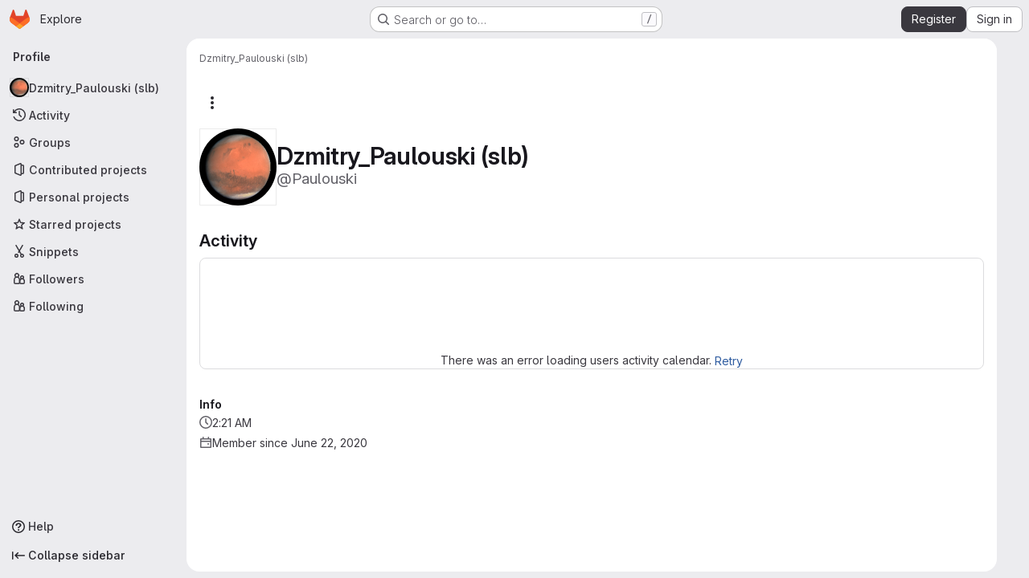

--- FILE ---
content_type: text/javascript; charset=utf-8
request_url: https://community.opengroup.org/assets/webpack/commons-pages.organizations.organizations.activity-pages.users-pages.users.identity_verification.sho-a7523741.260c7b59.chunk.js
body_size: 6688
content:
(this.webpackJsonp=this.webpackJsonp||[]).push([["commons-pages.organizations.organizations.activity-pages.users-pages.users.identity_verification.sho-a7523741","24b41ef2"],{"4b03":function(e,t,n){"use strict";n.r(t),t.default={render:function(){return null}}},"7KAB":function(e,t,n){"use strict";n.r(t),n.d(t,"DISCUSSION_NOTE",(function(){return s})),n.d(t,"DIFF_NOTE",(function(){return a})),n.d(t,"DISCUSSION",(function(){return o})),n.d(t,"NOTE",(function(){return l})),n.d(t,"SYSTEM_NOTE",(function(){return u})),n.d(t,"COMMENT",(function(){return c})),n.d(t,"ISSUE_NOTEABLE_TYPE",(function(){return b})),n.d(t,"EPIC_NOTEABLE_TYPE",(function(){return g})),n.d(t,"MERGE_REQUEST_NOTEABLE_TYPE",(function(){return p})),n.d(t,"SNIPPET_NOTEABLE_TYPE",(function(){return d})),n.d(t,"DESIGN_NOTEABLE_TYPE",(function(){return m})),n.d(t,"COMMIT_NOTEABLE_TYPE",(function(){return v})),n.d(t,"INCIDENT_NOTEABLE_TYPE",(function(){return h})),n.d(t,"UNRESOLVE_NOTE_METHOD_NAME",(function(){return f})),n.d(t,"RESOLVE_NOTE_METHOD_NAME",(function(){return _})),n.d(t,"DESCRIPTION_TYPE",(function(){return k})),n.d(t,"DISCUSSION_FILTERS_DEFAULT_VALUE",(function(){return E})),n.d(t,"COMMENTS_ONLY_FILTER_VALUE",(function(){return O})),n.d(t,"HISTORY_ONLY_FILTER_VALUE",(function(){return P})),n.d(t,"DISCUSSION_TAB_LABEL",(function(){return C})),n.d(t,"NOTE_UNDERSCORE",(function(){return L})),n.d(t,"TIME_DIFFERENCE_VALUE",(function(){return j})),n.d(t,"ASC",(function(){return y})),n.d(t,"DESC",(function(){return T})),n.d(t,"DISCUSSIONS_SORT_ENUM",(function(){return x})),n.d(t,"DISCUSSION_FETCH_TIMEOUT",(function(){return N})),n.d(t,"FETCH_UPDATED_NOTES_DEBOUNCE_TIMEOUT",(function(){return I})),n.d(t,"NOTEABLE_TYPE_MAPPING",(function(){return S})),n.d(t,"DISCUSSION_FILTER_TYPES",(function(){return D})),n.d(t,"toggleStateErrorMessage",(function(){return q})),n.d(t,"MR_FILTER_OPTIONS",(function(){return M})),n.d(t,"MR_FILTER_TRACKING_OPENED",(function(){return A})),n.d(t,"MR_FILTER_TRACKING_USER_COMMENTS",(function(){return R})),n.d(t,"MR_FILTER_TRACKING_BOT_COMMENTS",(function(){return w}));var i=n("AxUD"),r=n("/lV4");const s="DiscussionNote",a="DiffNote",o="discussion",l="note",u="systemNote",c="comment",b="Issue",g="Epic",p="MergeRequest",d="Snippet",m="DesignManagement::Design",v="Commit",h="INCIDENT",f="delete",_="post",k="changed the description",E=0,O=1,P=2,C="show",L="note_",j=10,y="asc",T="desc",x={[y]:"CREATED_ASC",[T]:"CREATED_DESC"},N=750,I=750,S={Issue:b,MergeRequest:p,Epic:g,Incident:h},D={ALL:"all",COMMENTS:"comments",HISTORY:"history"},q={Epic:{[i.d]:Object(r.a)("Something went wrong while reopening the epic. Please try again later."),[i.i]:Object(r.a)("Something went wrong while closing the epic. Please try again later."),[i.j]:Object(r.a)("Something went wrong while closing the epic. Please try again later.")},MergeRequest:{[i.d]:Object(r.a)("Something went wrong while reopening the merge request. Please try again later."),[i.i]:Object(r.a)("Something went wrong while closing the merge request. Please try again later."),[i.j]:Object(r.a)("Something went wrong while closing the merge request. Please try again later.")}},M=[{text:Object(r.a)("Approvals"),value:"approval",systemNoteIcons:["approval","unapproval","check","error"]},{text:Object(r.a)("Assignees & reviewers"),value:"assignees_reviewers",noteText:[Object(r.i)("IssuableEvents|requested review from"),Object(r.i)("IssuableEvents|removed review request for"),Object(r.i)("IssuableEvents|assigned to"),Object(r.i)("IssuableEvents|unassigned")]},{text:Object(r.a)("Comments (from bots)"),value:"bot_comments",bot:!0},{text:Object(r.a)("Comments (from users)"),value:"comments",noteType:["DiscussionNote","DiffNote"],individualNote:!0,noteText:[Object(r.i)("IssuableEvents|resolved all threads")]},{text:Object(r.a)("Commits & branches"),value:"commit_branches",systemNoteIcons:["commit","fork"]},{text:Object(r.a)("Edits"),value:"edits",systemNoteIcons:["pencil","todo-done"]},{text:Object(r.a)("Labels"),value:"labels",systemNoteIcons:["label"]},{text:Object(r.a)("Lock status"),value:"lock_status",systemNoteIcons:["lock","lock-open"]},{text:Object(r.a)("Mentions"),value:"mentions",systemNoteIcons:["comment-dots"]},{text:Object(r.a)("Merge request status"),value:"status",systemNoteIcons:["merge-request","issue-close","issues","merge-request-close","merge"]},{text:Object(r.a)("Tracking"),value:"tracking",noteType:["MilestoneNote"],systemNoteIcons:["timer"]}],A="user_clicks_comment_filter_dropdown",R="click_comment_filter_toggle_user_comments_in_mr",w="click_comment_filter_toggle_bot_comments_in_mr"},CqNk:function(e,t,n){"use strict";n("UezY"),n("z6RN"),n("hG7+"),n("v2fZ"),n("3UXl"),n("iyoE");var i=n("Tmea"),r=n.n(i),s=n("KFC0"),a=n.n(s),o=n("j5yP"),l=n.n(o),u=n("LB5R"),c=n("q3oM"),b=n("4qOP"),g=n("d85j"),p=n("Jx7q");var d={name:"Pagination",components:{GlLink:p.a,GlIcon:g.a},model:{prop:"value",event:"input"},props:{value:{type:Number,required:!1,default:1,validator:function(e){return e>0}},perPage:{type:Number,required:!1,default:20,validator:function(e){return e>0}},totalItems:{type:Number,required:!1,default:0},limits:{type:Object,required:!1,default:function(){return{xs:0,sm:3,md:9,default:9}},validator:function(e){return 0===Object.keys(u.b).filter((function(t){return!e[t]})).length||e.default}},linkGen:{type:Function,required:!1,default:null},prevPage:{type:Number,required:!1,default:null},prevText:{type:String,required:!1,default:Object(b.b)("GlPagination.prevText","Previous")},nextPage:{type:Number,required:!1,default:null},nextText:{type:String,required:!1,default:Object(b.b)("GlPagination.nextText","Next")},ellipsisText:{type:String,required:!1,default:"…"},labelNav:{type:String,required:!1,default:Object(b.b)("GlPagination.nav","Pagination")},labelFirstPage:{type:String,required:!1,default:Object(b.b)("GlPagination.labelFirstPage","Go to first page")},labelPrevPage:{type:String,required:!1,default:Object(b.b)("GlPagination.labelPrevPage","Go to previous page")},labelNextPage:{type:String,required:!1,default:Object(b.b)("GlPagination.labelNextPage","Go to next page")},labelLastPage:{type:String,required:!1,default:Object(b.b)("GlPagination.labelLastPage","Go to last page")},labelPage:{type:[Function,String],required:!1,default:Object(b.b)("GlPagination.labelPage","Go to page %{page}")},align:{type:String,required:!1,default:c.f.left,validator:function(e){return Object.keys(c.f).includes(e)}}},data:()=>({breakpoint:u.a.getBreakpointSize(),minTotalPagesToCollapse:4}),computed:{isVisible(){return this.totalPages>1||this.isCompactPagination},isLinkBased(){return a()(this.linkGen)},paginationLimit(){return void 0!==this.limits[this.breakpoint]?this.limits[this.breakpoint]:this.limits.default},maxAdjacentPages(){return Math.max(Math.ceil((this.paginationLimit-1)/2),0)},totalPages(){return Math.ceil(this.totalItems/this.perPage)},isFillAlign(){return this.align===c.f.fill},wrapperClasses(){const e=[];return this.align===c.f.center&&e.push("gl-justify-center"),this.align===c.f.right&&e.push("gl-justify-end"),this.isFillAlign&&e.push("gl-text-center"),e},shouldCollapseLeftSide(){const e=this.value-this.maxAdjacentPages;return e>=this.maxAdjacentPages&&e>3&&this.totalPages>this.minTotalPagesToCollapse},shouldCollapseRightSide(){return this.totalPages-2-this.value>this.maxAdjacentPages&&this.totalPages>this.minTotalPagesToCollapse},visibleItems(){var e=this;let t=[];if(!this.isCompactPagination){let r=this.shouldCollapseLeftSide?this.value-this.maxAdjacentPages:1;r=Math.min(r,this.totalPages-1);let s=this.shouldCollapseRightSide?this.value+this.maxAdjacentPages:this.totalPages;s=Math.max(s,2),t=(n=r,i=s,l()(n,i+1,1)).map((function(t){return e.getPageItem(t)})),this.shouldCollapseLeftSide&&t.splice(0,0,this.getPageItem(1,this.labelFirstPage),this.getEllipsisItem("left")),this.shouldCollapseRightSide&&t.push(this.getEllipsisItem("right"),this.getPageItem(this.totalPages,this.labelLastPage))}var n,i;return t},isCompactPagination(){return Boolean(!this.totalItems&&(this.prevPage||this.nextPage))},prevPageIsDisabled(){return this.pageIsDisabled(this.value-1)},nextPageIsDisabled(){return this.pageIsDisabled(this.value+1)},prevPageAriaLabel(){return!this.prevPageIsDisabled&&(this.labelPrevPage||this.labelForPage(this.value-1))},nextPageAriaLabel(){return!this.nextPageIsDisabled&&(this.labelNextPage||this.labelForPage(this.value+1))},prevPageHref(){return!this.prevPageIsDisabled&&(this.isLinkBased?this.linkGen(this.value-1):"#")},nextPageHref(){return!this.nextPageIsDisabled&&(this.isLinkBased?this.linkGen(this.value+1):"#")}},created(){window.addEventListener("resize",r()(this.setBreakpoint,c.P))},beforeDestroy(){window.removeEventListener("resize",r()(this.setBreakpoint,c.P))},methods:{labelForPage(e){return a()(this.labelPage)?this.labelPage(e):Object(b.a)(this.labelPage,{page:e})},setBreakpoint(){this.breakpoint=u.a.getBreakpointSize()},pageIsDisabled(e){return e<1||this.isCompactPagination&&e>this.value&&!this.nextPage||!this.isCompactPagination&&e>this.totalPages},getPageItem(e,t=null){var n=this;const i={"aria-label":t||this.labelForPage(e),href:"#",class:[]},r=e===this.value,s=this.pageIsDisabled(e),a={...i},o={};return r&&(a.class.push("active"),a["aria-current"]="page"),this.isLinkBased&&(a.href=this.linkGen(e)),o.click=function(t){return n.handleClick(t,e)},{content:e,component:s?"span":p.a,disabled:s,key:"page_"+e,slot:"page-number",slotData:{page:e,active:r,disabled:s},attrs:a,listeners:o}},getEllipsisItem(e){return{content:this.ellipsisText,key:"ellipsis_"+e,slot:"ellipsis-"+e,component:"span",disabled:!0,slotData:{},listeners:{}}},handleClick(e,t){this.isLinkBased||(e.preventDefault(),this.$emit("input",t))},handlePrevious(e,t){this.handleClick(e,t),this.$emit("previous")},handleNext(e,t){this.handleClick(e,t),this.$emit("next")}}},m=n("tBpV"),v=Object(m.a)(d,(function(){var e=this,t=e._self._c;return e.isVisible?t("nav",{staticClass:"gl-pagination",attrs:{"aria-label":e.labelNav}},[t("ul",{class:e.wrapperClasses},[t("li",{class:{disabled:e.prevPageIsDisabled,"gl-flex-auto":e.isFillAlign},attrs:{"aria-hidden":e.prevPageIsDisabled,"data-testid":"gl-pagination-li"}},[t(e.prevPageIsDisabled?"span":"a",{tag:"component",staticClass:"gl-pagination-item",attrs:{"data-testid":"gl-pagination-prev","aria-label":e.prevPageAriaLabel,href:e.prevPageHref},on:{click:function(t){!e.prevPageIsDisabled&&e.handlePrevious(t,e.value-1)}}},[e._t("previous",(function(){return[t("gl-icon",{attrs:{name:"chevron-left"}}),e._v(" "),t("span",{staticClass:"gl-hidden @sm:gl-block"},[e._v(e._s(e.prevText))])]}),null,{page:e.value-1,disabled:e.prevPageIsDisabled})],2)],1),e._v(" "),e._l(e.visibleItems,(function(n){return t("li",{key:n.key,class:{disabled:n.disabled,"gl-flex-auto":e.isFillAlign},attrs:{"data-testid":"gl-pagination-li"}},[t(n.component,e._g(e._b({tag:"component",staticClass:"gl-pagination-item",attrs:{"data-testid":"gl-pagination-item",size:"md","aria-disabled":n.disabled}},"component",n.attrs,!1),n.listeners),[e._t(n.slot,(function(){return[e._v(e._s(n.content))]}),null,n.slotData)],2)],1)})),e._v(" "),t("li",{class:{disabled:e.nextPageIsDisabled,"gl-flex-auto":e.isFillAlign},attrs:{"aria-hidden":e.nextPageIsDisabled,"data-testid":"gl-pagination-li"}},[t(e.nextPageIsDisabled?"span":"a",{tag:"component",staticClass:"gl-pagination-item",attrs:{"data-testid":"gl-pagination-next","aria-label":e.nextPageAriaLabel,href:e.nextPageHref},on:{click:function(t){!e.nextPageIsDisabled&&e.handleNext(t,e.value+1)}}},[e._t("next",(function(){return[t("span",{staticClass:"gl-hidden @sm:gl-block"},[e._v(e._s(e.nextText))]),e._v(" "),t("gl-icon",{attrs:{name:"chevron-right"}})]}),null,{page:e.value+1,disabled:e.nextPageIsDisabled})],2)],1)],2)]):e._e()}),[],!1,null,null,null);t.a=v.exports},LB5R:function(e,t,n){"use strict";n.d(t,"b",(function(){return i})),n.d(t,"a",(function(){return r}));n("B++/"),n("z6RN"),n("47t/");const i={xl:1200,lg:992,md:768,sm:576,xs:0},r={windowWidth:function(){return window.innerWidth},getBreakpointSize(){const e=this.windowWidth();return Object.keys(i).find((function(t){return e>i[t]}))},isDesktop(){return["xl","lg"].includes(this.getBreakpointSize())}}},QSfG:function(e,t,n){"use strict";var i={name:"GlAvatarLink",components:{GlLink:n("Jx7q").a}},r=n("tBpV"),s=Object(r.a)(i,(function(){return(0,this._self._c)("gl-link",this._g(this._b({staticClass:"gl-avatar-link",attrs:{variant:"meta"}},"gl-link",this.$attrs,!1),this.$listeners),[this._t("default")],2)}),[],!1,null,null,null);t.a=s.exports},xuny:function(e,t,n){"use strict";var i=n("4b03"),r=n("/lV4"),s=n("7KAB");const a=Object.freeze({Project:Object(r.i)("ContributionEvent|Created project %{resourceParentLink}."),Milestone:Object(r.i)("ContributionEvent|Opened milestone %{targetLink} in %{resourceParentLink}."),MergeRequest:Object(r.i)("ContributionEvent|Opened merge request %{targetLink} in %{resourceParentLink}."),"WikiPage::Meta":Object(r.i)("ContributionEvent|Created wiki page %{targetLink} in %{resourceParentLink}."),"DesignManagement::Design":Object(r.i)("ContributionEvent|Added design %{targetLink} in %{resourceParentLink}."),issue:Object(r.i)("ContributionEvent|Opened issue %{targetLink} in %{resourceParentLink}."),task:Object(r.i)("ContributionEvent|Opened task %{targetLink} in %{resourceParentLink}."),incident:Object(r.i)("ContributionEvent|Opened incident %{targetLink} in %{resourceParentLink}."),fallback:Object(r.i)("ContributionEvent|Created resource.")}),o=Object.freeze({Milestone:Object(r.i)("ContributionEvent|Closed milestone %{targetLink} in %{resourceParentLink}."),MergeRequest:Object(r.i)("ContributionEvent|Closed merge request %{targetLink} in %{resourceParentLink}."),issue:Object(r.i)("ContributionEvent|Closed issue %{targetLink} in %{resourceParentLink}."),task:Object(r.i)("ContributionEvent|Closed task %{targetLink} in %{resourceParentLink}."),incident:Object(r.i)("ContributionEvent|Closed incident %{targetLink} in %{resourceParentLink}."),fallback:Object(r.i)("ContributionEvent|Closed resource.")}),l=Object.freeze({Milestone:Object(r.i)("ContributionEvent|Reopened milestone %{targetLink} in %{resourceParentLink}."),MergeRequest:Object(r.i)("ContributionEvent|Reopened merge request %{targetLink} in %{resourceParentLink}."),issue:Object(r.i)("ContributionEvent|Reopened issue %{targetLink} in %{resourceParentLink}."),task:Object(r.i)("ContributionEvent|Reopened task %{targetLink} in %{resourceParentLink}."),incident:Object(r.i)("ContributionEvent|Reopened incident %{targetLink} in %{resourceParentLink}."),fallback:Object(r.i)("ContributionEvent|Reopened resource.")}),u=Object.freeze({[s.ISSUE_NOTEABLE_TYPE]:Object(r.i)("ContributionEvent|Commented on issue %{noteableLink} in %{resourceParentLink}."),[s.MERGE_REQUEST_NOTEABLE_TYPE]:Object(r.i)("ContributionEvent|Commented on merge request %{noteableLink} in %{resourceParentLink}."),[s.DESIGN_NOTEABLE_TYPE]:Object(r.i)("ContributionEvent|Commented on design %{noteableLink} in %{resourceParentLink}."),[s.COMMIT_NOTEABLE_TYPE]:Object(r.i)("ContributionEvent|Commented on commit %{noteableLink} in %{resourceParentLink}."),fallback:Object(r.i)("ContributionEvent|Commented on %{noteableLink}.")}),c=Object.freeze({project:Object(r.i)("ContributionEvent|Commented on snippet %{noteableLink} in %{resourceParentLink}."),fallback:Object(r.i)("ContributionEvent|Commented on snippet %{noteableLink}.")}),b=Object.freeze({"DesignManagement::Design":Object(r.i)("ContributionEvent|Updated design %{targetLink} in %{resourceParentLink}."),"WikiPage::Meta":Object(r.i)("ContributionEvent|Updated wiki page %{targetLink} in %{resourceParentLink}."),fallback:Object(r.i)("ContributionEvent|Updated resource.")}),g=Object.freeze({"DesignManagement::Design":Object(r.i)("ContributionEvent|Archived design in %{resourceParentLink}."),"WikiPage::Meta":Object(r.i)("ContributionEvent|Deleted wiki page in %{resourceParentLink}."),Milestone:Object(r.i)("ContributionEvent|Deleted milestone in %{resourceParentLink}."),fallback:Object(r.i)("ContributionEvent|Deleted resource.")}),p=Object.freeze({issue:"issue-close",MergeRequest:"merge-request-close",fallback:"status_closed"}),d=Object.freeze({MergeRequest:"merge-request",fallback:"status_open"}),m=Object.freeze({"DesignManagement::Design":"archive",fallback:"remove"});var v=n("1RBi"),h=n("QSfG"),f=n("d85j"),_=n("dIEn"),k=n("Fsq/"),E=n("Jx7q"),O={components:{GlLink:E.a},props:{event:{type:Object,required:!0}},computed:{target(){return this.event.target},targetLinkText(){return this.target.reference_link_text||this.target.title},targetLinkAttributes(){return{href:this.target.web_url,title:this.target.title}}}},P=n("tBpV"),C=Object(P.a)(O,(function(){var e=this._self._c;return this.target.type?e("gl-link",this._b({},"gl-link",this.targetLinkAttributes,!1),[this._v(this._s(this.targetLinkText))]):this._e()}),[],!1,null,null,null).exports,L={components:{GlLink:E.a},props:{event:{type:Object,required:!0}},computed:{resourceParent(){return this.event.resource_parent}}},j=Object(P.a)(L,(function(){var e=this._self._c;return this.resourceParent?e("gl-link",{attrs:{href:this.resourceParent.web_url}},[this._v(this._s(this.resourceParent.full_name))]):this._e()}),[],!1,null,null,null).exports,y={components:{GlAvatarLabeled:v.a,GlAvatarLink:h.a,GlIcon:f.a,GlSprintf:_.a,TimeAgoTooltip:k.a,TargetLink:C,ResourceParentLink:j},props:{event:{type:Object,required:!0},iconName:{type:String,required:!0},message:{type:String,required:!1,default:""}},computed:{author(){return this.event.author},authorUsername(){return"@"+this.author.username}}},T=Object(P.a)(y,(function(){var e=this,t=e._self._c;return t("li",{staticClass:"gl-border-b gl-relative gl-mt-5 gl-flex gl-flex-col gl-pb-5"},[t("div",{staticClass:"gl-flex gl-items-center"},[t("gl-avatar-link",{staticClass:"gl-grow",attrs:{href:e.author.web_url}},[t("gl-avatar-labeled",{attrs:{label:e.author.name,"sub-label":e.authorUsername,"inline-labels":"",src:e.author.avatar_url,size:24}})],1),e._v(" "),t("time-ago-tooltip",{staticClass:"gl-mt-2 gl-text-sm gl-text-subtle",attrs:{time:e.event.created_at}})],1),e._v(" "),t("div",{staticClass:"gl-pl-7",attrs:{"data-testid":"event-body"}},[t("div",{staticClass:"gl-text-sm gl-text-subtle"},[t("gl-icon",{attrs:{name:e.iconName}}),e._v(" "),e.message?t("gl-sprintf",{attrs:{message:e.message},scopedSlots:e._u([{key:"targetLink",fn:function(){return[t("target-link",{attrs:{event:e.event}})]},proxy:!0},{key:"resourceParentLink",fn:function(){return[t("resource-parent-link",{attrs:{event:e.event}})]},proxy:!0}],null,!1,1254171812)}):e._t("default")],2),e._v(" "),e.$scopedSlots["additional-info"]?t("div",{staticClass:"gl-mt-2"},[e._t("additional-info")],2):e._e()])])}),[],!1,null,null,null).exports,x={name:"ContributionEventApproved",i18n:{message:Object(r.i)("ContributionEvent|Approved merge request %{targetLink} in %{resourceParentLink}.")},components:{ContributionEventBase:T},props:{event:{type:Object,required:!0}}},N=Object(P.a)(x,(function(){return(0,this._self._c)("contribution-event-base",{attrs:{event:this.event,message:this.$options.i18n.message,"icon-name":"approval-solid"}})}),[],!1,null,null,null).exports,I={name:"ContributionEventExpired",i18n:{message:Object(r.i)("ContributionEvent|Removed due to membership expiration from %{resourceParentLink}.")},components:{ContributionEventBase:T},props:{event:{type:Object,required:!0}}},S=Object(P.a)(I,(function(){return(0,this._self._c)("contribution-event-base",{attrs:{event:this.event,message:this.$options.i18n.message,"icon-name":"expire"}})}),[],!1,null,null,null).exports,D={name:"ContributionEventJoined",i18n:{message:Object(r.i)("ContributionEvent|Joined project %{resourceParentLink}.")},components:{ContributionEventBase:T},props:{event:{type:Object,required:!0}}},q=Object(P.a)(D,(function(){return(0,this._self._c)("contribution-event-base",{attrs:{event:this.event,message:this.$options.i18n.message,"icon-name":"users"}})}),[],!1,null,null,null).exports,M={name:"ContributionEventLeft",i18n:{message:Object(r.i)("ContributionEvent|Left project %{resourceParentLink}.")},components:{ContributionEventBase:T},props:{event:{type:Object,required:!0}}},A=Object(P.a)(M,(function(){return(0,this._self._c)("contribution-event-base",{attrs:{event:this.event,message:this.$options.i18n.message,"icon-name":"leave"}})}),[],!1,null,null,null).exports,R={name:"ContributionEventPushed",i18n:{new:{branch:Object(r.i)("ContributionEvent|Pushed a new branch %{refLink} in %{resourceParentLink}."),tag:Object(r.i)("ContributionEvent|Pushed a new tag %{refLink} in %{resourceParentLink}.")},removed:{branch:Object(r.i)("ContributionEvent|Deleted branch %{refLink} in %{resourceParentLink}."),tag:Object(r.i)("ContributionEvent|Deleted tag %{refLink} in %{resourceParentLink}.")},pushed:{branch:Object(r.i)("ContributionEvent|Pushed to branch %{refLink} in %{resourceParentLink}."),tag:Object(r.i)("ContributionEvent|Pushed to tag %{refLink} in %{resourceParentLink}.")},multipleCommits:Object(r.i)("ContributionEvent|…and %{count} more commits. %{linkStart}Compare%{linkEnd}.")},components:{ContributionEventBase:T,GlSprintf:_.a,GlLink:E.a,ResourceParentLink:j},props:{event:{type:Object,required:!0}},computed:{ref(){return this.event.ref},commit(){return this.event.commit},message(){return this.ref.is_new?this.$options.i18n.new[this.ref.type]:this.ref.is_removed?this.$options.i18n.removed[this.ref.type]:this.$options.i18n.pushed[this.ref.type]},iconName(){return this.ref.is_removed?"remove":"commit"},hasMultipleCommits(){return this.commit.count>1}}},w=Object(P.a)(R,(function(){var e=this,t=e._self._c;return t("contribution-event-base",{attrs:{event:e.event,"icon-name":e.iconName},scopedSlots:e._u([e.ref.is_removed?null:{key:"additional-info",fn:function(){return[t("div",[t("gl-link",{staticClass:"gl-font-monospace",attrs:{href:e.commit.path}},[e._v(e._s(e.commit.truncated_sha))]),e._v(" "),e.commit.title?[e._v("\n        ·\n        "),t("span",[e._v(e._s(e.commit.title))])]:e._e()],2),e._v(" "),e.hasMultipleCommits?t("div",{staticClass:"gl-mt-2"},[t("gl-sprintf",{attrs:{message:e.$options.i18n.multipleCommits},scopedSlots:e._u([{key:"count",fn:function(){return[e._v(e._s(e.commit.count-1))]},proxy:!0},{key:"link",fn:function({content:n}){return[t("gl-link",{attrs:{href:e.commit.compare_path}},[e._v(e._s(n)+"\n            "),t("span",{staticClass:"gl-font-monospace"},[e._v(e._s(e.commit.from_truncated_sha)+"…"+e._s(e.commit.to_truncated_sha))])])]}}],null,!1,840277306)})],1):e._e()]},proxy:!0}],null,!0)},[t("gl-sprintf",{attrs:{message:e.message},scopedSlots:e._u([{key:"refLink",fn:function(){return[e.ref.path?t("gl-link",{staticClass:"gl-font-monospace",attrs:{href:e.ref.path}},[e._v(e._s(e.ref.name))]):t("span",{staticClass:"gl-font-monospace"},[e._v(e._s(e.ref.name))])]},proxy:!0},{key:"resourceParentLink",fn:function(){return[t("resource-parent-link",{attrs:{event:e.event}})]},proxy:!0}])})],1)}),[],!1,null,null,null).exports,B={name:"ContributionEventPrivate",i18n:{message:Object(r.i)("ContributionEvent|Made a private contribution.")},components:{ContributionEventBase:T},props:{event:{type:Object,required:!0}}},G=Object(P.a)(B,(function(){return(0,this._self._c)("contribution-event-base",{attrs:{event:this.event,"icon-name":"eye-slash"}},[this._v(this._s(this.$options.i18n.message))])}),[],!1,null,null,null).exports,U={name:"ContributionEventMerged",i18n:{message:Object(r.i)("ContributionEvent|Accepted merge request %{targetLink} in %{resourceParentLink}.")},components:{ContributionEventBase:T},props:{event:{type:Object,required:!0}}},F=Object(P.a)(U,(function(){return(0,this._self._c)("contribution-event-base",{attrs:{event:this.event,message:this.$options.i18n.message,"icon-name":"merge-request"}})}),[],!1,null,null,null).exports;const z=Object.freeze({...a,Epic:Object(r.i)("ContributionEvent|Opened Epic %{targetLink} in %{resourceParentLink}."),test_case:Object(r.i)("ContributionEvent|Opened test case %{targetLink} in %{resourceParentLink}."),requirement:Object(r.i)("ContributionEvent|Opened requirement %{targetLink} in %{resourceParentLink}."),objective:Object(r.i)("ContributionEvent|Opened objective %{targetLink} in %{resourceParentLink}."),key_result:Object(r.i)("ContributionEvent|Opened key result %{targetLink} in %{resourceParentLink}.")}),Y=Object.freeze({...o,Epic:Object(r.i)("ContributionEvent|Closed Epic %{targetLink} in %{resourceParentLink}."),test_case:Object(r.i)("ContributionEvent|Closed test case %{targetLink} in %{resourceParentLink}."),requirement:Object(r.i)("ContributionEvent|Closed requirement %{targetLink} in %{resourceParentLink}."),objective:Object(r.i)("ContributionEvent|Closed objective %{targetLink} in %{resourceParentLink}."),key_result:Object(r.i)("ContributionEvent|Closed key result %{targetLink} in %{resourceParentLink}.")}),$=Object.freeze({...l,Epic:Object(r.i)("ContributionEvent|Reopened Epic %{targetLink} in %{resourceParentLink}."),test_case:Object(r.i)("ContributionEvent|Reopened test case %{targetLink} in %{resourceParentLink}."),requirement:Object(r.i)("ContributionEvent|Reopened requirement %{targetLink} in %{resourceParentLink}."),objective:Object(r.i)("ContributionEvent|Reopened objective %{targetLink} in %{resourceParentLink}."),key_result:Object(r.i)("ContributionEvent|Reopened key result %{targetLink} in %{resourceParentLink}.")}),V=Object.freeze({...u,[s.EPIC_NOTEABLE_TYPE]:Object(r.i)("ContributionEvent|Commented on Epic %{noteableLink} in %{resourceParentLink}.")}),H=Object.freeze({...p,Epic:"issue-close"}),J=function(e,t){const{target:{type:n,issue_type:i}}=t;return e[i||n]||e.fallback};var K={name:"ContributionEventCreated",components:{ContributionEventBase:T},props:{event:{type:Object,required:!0}},computed:{target(){return this.event.target},resourceParent(){return this.event.resource_parent},message(){return this.target.type?J(z,this.event):z[this.resourceParent.type]||z.fallback},iconName(){var e;switch(null===(e=this.target)||void 0===e?void 0:e.type){case"DesignManagement::Design":return"upload";default:return"status_open"}}}},W=Object(P.a)(K,(function(){return(0,this._self._c)("contribution-event-base",{attrs:{event:this.event,message:this.message,"icon-name":this.iconName}})}),[],!1,null,null,null).exports,Q={name:"ContributionEventClosed",components:{ContributionEventBase:T},props:{event:{type:Object,required:!0}},computed:{message(){return J(Y,this.event)},iconName(){return J(H,this.event)}}},X=Object(P.a)(Q,(function(){return(0,this._self._c)("contribution-event-base",{attrs:{event:this.event,message:this.message,"icon-name":this.iconName}})}),[],!1,null,null,null).exports,Z={name:"ContributionEventReopened",components:{ContributionEventBase:T},props:{event:{type:Object,required:!0}},computed:{message(){return J($,this.event)},iconName(){return J(d,this.event)}}},ee=Object(P.a)(Z,(function(){return(0,this._self._c)("contribution-event-base",{attrs:{event:this.event,message:this.message,"icon-name":this.iconName}})}),[],!1,null,null,null).exports,te=n("Mp8J"),ne={name:"ContributionEventCommented",components:{ContributionEventBase:T,GlSprintf:_.a,GlLink:E.a,ResourceParentLink:j},directives:{SafeHtml:te.a},props:{event:{type:Object,required:!0}},computed:{resourceParent(){return this.event.resource_parent},noteable(){return this.event.noteable},noteableType(){return this.noteable.type},message(){var e;return this.noteableType===s.SNIPPET_NOTEABLE_TYPE?c[null===(e=this.resourceParent)||void 0===e?void 0:e.type]||c.fallback:V[this.noteableType]||V.fallback},noteableLinkClass(){return this.noteableType===s.COMMIT_NOTEABLE_TYPE?["gl-font-monospace"]:[]}}},ie=Object(P.a)(ne,(function(){var e=this,t=e._self._c;return t("contribution-event-base",{attrs:{event:e.event,"icon-name":"comment"},scopedSlots:e._u([e.noteable.first_line_in_markdown?{key:"additional-info",fn:function(){return[t("div",{directives:[{name:"safe-html",rawName:"v-safe-html",value:e.noteable.first_line_in_markdown,expression:"noteable.first_line_in_markdown"}],staticClass:"md"})]},proxy:!0}:null],null,!0)},[t("gl-sprintf",{attrs:{message:e.message},scopedSlots:e._u([{key:"noteableLink",fn:function(){return[t("gl-link",{class:e.noteableLinkClass,attrs:{href:e.noteable.web_url}},[e._v(e._s(e.noteable.reference_link_text))])]},proxy:!0},{key:"resourceParentLink",fn:function(){return[t("resource-parent-link",{attrs:{event:e.event}})]},proxy:!0}])})],1)}),[],!1,null,null,null).exports,re={name:"ContributionEventUpdated",components:{ContributionEventBase:T},props:{event:{type:Object,required:!0}},computed:{message(){return J(b,this.event)}}},se=Object(P.a)(re,(function(){return(0,this._self._c)("contribution-event-base",{attrs:{event:this.event,message:this.message,"icon-name":"pencil"}})}),[],!1,null,null,null).exports,ae={name:"ContributionEventDestroyed",components:{ContributionEventBase:T},props:{event:{type:Object,required:!0}},computed:{message(){return J(g,this.event)},iconName(){return J(m,this.event)}}},oe=Object(P.a)(ae,(function(){return(0,this._self._c)("contribution-event-base",{attrs:{event:this.event,message:this.message,"icon-name":this.iconName}})}),[],!1,null,null,null).exports,le={props:{events:{type:Array,required:!0}},methods:{eventComponent(e){switch(e){case"approved":return N;case"expired":return S;case"joined":return q;case"left":return A;case"pushed":return w;case"private":return G;case"merged":return F;case"created":return W;case"closed":return X;case"reopened":return ee;case"commented":return ie;case"updated":return se;case"destroyed":return oe;default:return i.default}}}},ue=Object(P.a)(le,(function(){var e=this,t=e._self._c;return t("ul",{staticClass:"gl-list-none gl-p-0"},e._l(e.events,(function(n,i){return t(e.eventComponent(n.action),{key:i,tag:"component",attrs:{event:n}})})),1)}),[],!1,null,null,null);t.a=ue.exports}}]);
//# sourceMappingURL=commons-pages.organizations.organizations.activity-pages.users-pages.users.identity_verification.sho-a7523741.260c7b59.chunk.js.map

--- FILE ---
content_type: text/javascript; charset=utf-8
request_url: https://community.opengroup.org/assets/webpack/commons-pages.users-pages.users.identity_verification.show-pages.users.registrations_identity_verifi-9aed8905.530d9371.chunk.js
body_size: 20452
content:
(this.webpackJsonp=this.webpackJsonp||[]).push([["commons-pages.users-pages.users.identity_verification.show-pages.users.registrations_identity_verifi-9aed8905","userCallOut","activitiesList"],{"/IhF":function(e,t,n){"use strict";n.d(t,"a",(function(){return x}));var i,r=n("Tmea"),a=n.n(r);n("++os"),n("whUo"),n("kidC"),n("F/X0");function s(e,t){l(e,t),t.add(e)}function o(e,t,n){l(e,t),t.set(e,n)}function l(e,t){if(t.has(e))throw new TypeError("Cannot initialize the same private elements twice on an object")}function c(e,t,n){return(t=function(e){var t=function(e,t){if("object"!=typeof e||!e)return e;var n=e[Symbol.toPrimitive];if(void 0!==n){var i=n.call(e,t||"default");if("object"!=typeof i)return i;throw new TypeError("@@toPrimitive must return a primitive value.")}return("string"===t?String:Number)(e)}(e,"string");return"symbol"==typeof t?t:t+""}(t))in e?Object.defineProperty(e,t,{value:n,enumerable:!0,configurable:!0,writable:!0}):e[t]=n,e}function u(e,t){return function(e,t){return t.get?t.get.call(e):t.value}(e,h(t,e))}function d(e,t,n){return f(t,e),n}function p(e,t,n){return function(e,t,n){if(t.set)t.set.call(e,n);else{if(!t.writable)throw new TypeError("attempted to set read only private field");t.value=n}}(e,h(t,e),n),n}function h(e,t){return e.get(f(e,t))}function f(e,t,n){if("function"==typeof e?e===t:e.has(t))return arguments.length<3?t:n;throw new TypeError("Private element is not present on this object")}var m=new WeakMap,v=new WeakMap,g=new WeakMap,b=new WeakMap,y=new WeakMap,w=new WeakMap,k=new WeakMap,_=new WeakSet,j=new WeakSet,S=new WeakSet,O=new WeakSet;class x{constructor({fetchNextPage:e,root:t,limit:n,startingOffset:i=0}){s(this,O),s(this,S),s(this,j),s(this,_),c(this,"eventTarget",new EventTarget),o(this,m,{writable:!0,value:null}),o(this,v,{writable:!0,value:null}),o(this,g,{writable:!0,value:null}),o(this,b,{writable:!0,value:null}),o(this,y,{writable:!0,value:null}),o(this,w,{writable:!0,value:null}),o(this,k,{writable:!0,value:null}),p(this,m,e),p(this,v,t),p(this,g,n),p(this,b,i),p(this,k,a()(d(this,O,N).bind(this),100))}initialize(){p(this,y,new IntersectionObserver(u(this,k),{root:document.querySelector(".js-static-panel-inner")})),u(this,y).observe(d(this,S,A).call(this))}destroy(){u(this,k).cancel(),u(this,w)&&u(this,w).abort(),u(this,y)&&u(this,y).disconnect()}setLoadingVisibility(e){u(this,v).querySelector(".js-infinite-scrolling-loading").style.visibility=e?"":"hidden"}}function P(e,t){const n=u(this,v).querySelector(".js-infinite-scrolling-content");n.innerHTML&&t||(n.insertAdjacentHTML("beforeend",e),this.eventTarget.dispatchEvent(new CustomEvent(i.events.htmlInserted)))}async function C(){u(this,w)&&u(this,w).abort(),this.setLoadingVisibility(!0),p(this,w,new AbortController);const e=await u(this,m).call(this,u(this,b),u(this,w).signal);if(p(this,w,null),!e)return!1;const{html:t,count:n}=e;return d(this,_,P).call(this,t,0===n),n!==u(this,g)?(this.setLoadingVisibility(!1),u(this,y).disconnect(),!1):(p(this,b,u(this,b)+n),!0)}function A(){return u(this,v).querySelector(".js-infinite-scrolling-page-end")}async function N([e]){if(!e.isIntersecting)return;u(this,y).unobserve(d(this,S,A).call(this));await d(this,j,C).call(this)&&u(this,y).observe(d(this,S,A).call(this))}i=x,c(x,"events",{htmlInserted:"htmlInserted"})},"5wtN":function(e,t){var n={kind:"Document",definitions:[{kind:"FragmentDefinition",name:{kind:"Name",value:"PageInfo"},typeCondition:{kind:"NamedType",name:{kind:"Name",value:"PageInfo"}},directives:[],selectionSet:{kind:"SelectionSet",selections:[{kind:"Field",name:{kind:"Name",value:"hasNextPage"},arguments:[],directives:[]},{kind:"Field",name:{kind:"Name",value:"hasPreviousPage"},arguments:[],directives:[]},{kind:"Field",name:{kind:"Name",value:"startCursor"},arguments:[],directives:[]},{kind:"Field",name:{kind:"Name",value:"endCursor"},arguments:[],directives:[]}]}}],loc:{start:0,end:92}};n.loc.source={body:"fragment PageInfo on PageInfo {\n  hasNextPage\n  hasPreviousPage\n  startCursor\n  endCursor\n}\n",name:"GraphQL request",locationOffset:{line:1,column:1}};var i={};function r(e,t){for(var n=0;n<e.definitions.length;n++){var i=e.definitions[n];if(i.name&&i.name.value==t)return i}}n.definitions.forEach((function(e){if(e.name){var t=new Set;!function e(t,n){if("FragmentSpread"===t.kind)n.add(t.name.value);else if("VariableDefinition"===t.kind){var i=t.type;"NamedType"===i.kind&&n.add(i.name.value)}t.selectionSet&&t.selectionSet.selections.forEach((function(t){e(t,n)})),t.variableDefinitions&&t.variableDefinitions.forEach((function(t){e(t,n)})),t.definitions&&t.definitions.forEach((function(t){e(t,n)}))}(e,t),i[e.name.value]=t}})),e.exports=n,e.exports.PageInfo=function(e,t){var n={kind:e.kind,definitions:[r(e,t)]};e.hasOwnProperty("loc")&&(n.loc=e.loc);var a=i[t]||new Set,s=new Set,o=new Set;for(a.forEach((function(e){o.add(e)}));o.size>0;){var l=o;o=new Set,l.forEach((function(e){s.has(e)||(s.add(e),(i[e]||new Set).forEach((function(e){o.add(e)})))}))}return s.forEach((function(t){var i=r(e,t);i&&n.definitions.push(i)})),n}(n,"PageInfo")},"7HFU":function(e,t,n){"use strict";n.d(t,"a",(function(){return r}));var i=n("/lV4");const r=[{value:"spam",text:Object(i.i)("ReportAbuse|They're posting spam.")},{value:"offensive",text:Object(i.i)("ReportAbuse|They're being offensive or abusive.")},{value:"phishing",text:Object(i.i)("ReportAbuse|They're phishing.")},{value:"crypto",text:Object(i.i)("ReportAbuse|They're crypto mining.")},{value:"credentials",text:Object(i.i)("ReportAbuse|They're posting personal information or credentials.")},{value:"copyright",text:Object(i.i)("ReportAbuse|They're violating a copyright or trademark.")},{value:"malware",text:Object(i.i)("ReportAbuse|They're posting malware.")},{value:"other",text:Object(i.i)("ReportAbuse|Something else.")}]},"8hxp":function(e,t,n){"use strict";t.a=function(e){return function(){return this.matches(e)}}},Bk2k:function(e,t,n){var i=n("vkS7"),r=n("sHai"),a=Object.prototype.hasOwnProperty,s=r((function(e,t,n){a.call(e,n)?e[n].push(t):i(e,n,[t])}));e.exports=s},CLX6:function(e,t,n){"use strict";function i(){}t.a=function(e){return null==e?i:function(){return this.querySelector(e)}}},FoOb:function(e,t,n){"use strict";var i=n("Q33P"),r=n.n(i),a=n("q3oM"),s={name:"GlDrawer",components:{GlButton:n("CbCZ").a},props:{open:{type:Boolean,required:!0},headerHeight:{type:String,required:!1,default:""},headerSticky:{type:Boolean,required:!1,default:!1},zIndex:{type:Number,required:!1,default:a.K},variant:{type:String,required:!1,default:a.v.default,validator:function(e){return Object.keys(a.v).includes(e)}}},computed:{positionFromTop(){return r()(this.headerHeight)?0:this.headerHeight},drawerStyles(){const e={top:this.positionFromTop,zIndex:this.zIndex};return this.positionFromTop&&(e.maxHeight=`calc(100vh - ${this.positionFromTop})`),e},drawerHeaderStyles(){return{zIndex:this.headerSticky?a.K:null}},shouldRenderFooter(){return Boolean(this.$slots.footer)},variantClass(){return"gl-drawer-"+this.variant}},watch:{open:{immediate:!0,handler(e){e?document.addEventListener("keydown",this.handleEscape):document.removeEventListener("keydown",this.handleEscape)}}},beforeDestroy(){document.removeEventListener("keydown",this.handleEscape)},methods:{emitOpened(){this.$emit("opened")},handleEscape(e){this.open&&27===e.keyCode&&this.$emit("close")}}},o=n("tBpV"),l=Object(o.a)(s,(function(){var e=this,t=e._self._c;return t("transition",{attrs:{name:"gl-drawer"},on:{"after-enter":e.emitOpened}},[e.open?t("aside",{staticClass:"gl-drawer",class:e.variantClass,style:e.drawerStyles},[t("div",{staticClass:"gl-drawer-header",class:{"gl-drawer-header-sticky":e.headerSticky},style:e.drawerHeaderStyles},[t("div",{staticClass:"gl-drawer-title"},[e._t("title"),e._v(" "),t("gl-button",{staticClass:"gl-drawer-close-button",attrs:{category:"tertiary",size:"small",icon:"close","aria-label":"Close drawer"},on:{click:function(t){return e.$emit("close")}}})],2),e._v(" "),e._t("header")],2),e._v(" "),t("div",{staticClass:"gl-drawer-body",class:{"gl-drawer-body-shrink":e.headerSticky,"gl-drawer-body-scrim":!e.shouldRenderFooter}},[e._t("default")],2),e._v(" "),e.shouldRenderFooter?t("div",{staticClass:"gl-drawer-footer gl-drawer-footer-sticky gl-drawer-body-scrim-on-footer",style:{zIndex:e.zIndex}},[e._t("footer")],2):e._e()]):e._e()])}),[],!1,null,null,null);t.a=l.exports},GcJ8:function(e,t,n){"use strict";var i=n("QmxP"),r={name:"ProjectsList",components:{ProjectsListItem:n("/pbY").a},props:{items:{type:Array,required:!0},showProjectIcon:{type:Boolean,required:!1,default:!1},listItemClass:{type:[String,Array,Object],required:!1,default:""},timestampType:{type:String,required:!1,default:i.b,validator:e=>i.a.includes(e)},includeMicrodata:{type:Boolean,required:!1,default:!1}}},a=n("tBpV"),s=Object(a.a)(r,(function(){var e=this,t=e._self._c;return t("ul",{staticClass:"gl-list-none gl-p-0"},e._l(e.items,(function(n){return t("projects-list-item",{key:n.id,attrs:{project:n,"show-project-icon":e.showProjectIcon,"list-item-class":e.listItemClass,"timestamp-type":e.timestampType,"include-microdata":e.includeMicrodata},on:{refetch:function(t){return e.$emit("refetch")},"hover-visibility":function(t){return e.$emit("hover-visibility",t)},"hover-stat":function(t){return e.$emit("hover-stat",t)},"click-stat":function(t){return e.$emit("click-stat",t)},"click-avatar":function(t){return e.$emit("click-avatar")},"click-topic":function(t){return e.$emit("click-topic")}}})})),1)}),[],!1,null,null,null);t.a=s.exports},Gs6c:function(e,t,n){"use strict";var i=n("2ibD"),r=n("z/4y");class a extends r.a{constructor(){super(),this.pendingRequests={}}override(e,t){this.internalStorage[e]=t}retrieve(e,t){var n=this;if(this.hasData(e)&&!t)return Promise.resolve(this.get(e));let r=this.pendingRequests[e];return r||(r=i.a.get(e).then((function({data:t}){n.internalStorage[e]=t,delete n.pendingRequests[e]})).catch((function(t){const i=new Error(`${e}: ${t.message}`);throw i.textStatus=t.message,delete n.pendingRequests[e],i})),this.pendingRequests[e]=r),r.then((function(){return n.get(e)}))}}t.a=new a},JKXm:function(e,t,n){"use strict";n.d(t,"b",(function(){return o}));var i=n("jVW0");function r(e){return function(){this.style.removeProperty(e)}}function a(e,t,n){return function(){this.style.setProperty(e,t,n)}}function s(e,t,n){return function(){var i=t.apply(this,arguments);null==i?this.style.removeProperty(e):this.style.setProperty(e,i,n)}}function o(e,t){return e.style.getPropertyValue(t)||Object(i.a)(e).getComputedStyle(e,null).getPropertyValue(t)}t.a=function(e,t,n){return arguments.length>1?this.each((null==t?r:"function"==typeof t?s:a)(e,t,null==n?"":n)):o(this.node(),e)}},JVxf:function(e,t,n){"use strict";var i=n("Qjk6");const{model:r}=i.a.options;var a={name:"GlFormRadio",components:{BFormRadio:i.a},inheritAttrs:!1,model:{prop:r.prop,event:r.event},props:{checked:{type:[String,Number,Boolean,Object],required:!1,default:!1}}},s=n("tBpV"),o=Object(s.a)(a,(function(){var e=this,t=e._self._c;return t("b-form-radio",e._b({staticClass:"gl-form-radio",attrs:{checked:e.checked},on:{input:function(t){return e.$emit("input",t)},change:function(t){return e.$emit("change",t)}}},"b-form-radio",e.$attrs,!1),[e._t("default"),e._v(" "),e.$scopedSlots.help?t("p",{staticClass:"help-text"},[e._t("help")],2):e._e()],2)}),[],!1,null,null,null);t.a=o.exports},SG6N:function(e,t,n){"use strict";n.d(t,"c",(function(){return Z})),n.d(t,"a",(function(){return K}));var i=n("CLX6"),r=n("t0IB"),a=n("8hxp"),s=function(e){return new Array(e.length)};function o(e,t){this.ownerDocument=e.ownerDocument,this.namespaceURI=e.namespaceURI,this._next=null,this._parent=e,this.__data__=t}o.prototype={constructor:o,appendChild:function(e){return this._parent.insertBefore(e,this._next)},insertBefore:function(e,t){return this._parent.insertBefore(e,t)},querySelector:function(e){return this._parent.querySelector(e)},querySelectorAll:function(e){return this._parent.querySelectorAll(e)}};function l(e,t,n,i,r,a){for(var s,l=0,c=t.length,u=a.length;l<u;++l)(s=t[l])?(s.__data__=a[l],i[l]=s):n[l]=new o(e,a[l]);for(;l<c;++l)(s=t[l])&&(r[l]=s)}function c(e,t,n,i,r,a,s){var l,c,u,d={},p=t.length,h=a.length,f=new Array(p);for(l=0;l<p;++l)(c=t[l])&&(f[l]=u="$"+s.call(c,c.__data__,l,t),u in d?r[l]=c:d[u]=c);for(l=0;l<h;++l)(c=d[u="$"+s.call(e,a[l],l,a)])?(i[l]=c,c.__data__=a[l],d[u]=null):n[l]=new o(e,a[l]);for(l=0;l<p;++l)(c=t[l])&&d[f[l]]===c&&(r[l]=c)}function u(e,t){return e<t?-1:e>t?1:e>=t?0:NaN}var d=n("UyLF");function p(e){return function(){this.removeAttribute(e)}}function h(e){return function(){this.removeAttributeNS(e.space,e.local)}}function f(e,t){return function(){this.setAttribute(e,t)}}function m(e,t){return function(){this.setAttributeNS(e.space,e.local,t)}}function v(e,t){return function(){var n=t.apply(this,arguments);null==n?this.removeAttribute(e):this.setAttribute(e,n)}}function g(e,t){return function(){var n=t.apply(this,arguments);null==n?this.removeAttributeNS(e.space,e.local):this.setAttributeNS(e.space,e.local,n)}}var b=n("JKXm");function y(e){return function(){delete this[e]}}function w(e,t){return function(){this[e]=t}}function k(e,t){return function(){var n=t.apply(this,arguments);null==n?delete this[e]:this[e]=n}}function _(e){return e.trim().split(/^|\s+/)}function j(e){return e.classList||new S(e)}function S(e){this._node=e,this._names=_(e.getAttribute("class")||"")}function O(e,t){for(var n=j(e),i=-1,r=t.length;++i<r;)n.add(t[i])}function x(e,t){for(var n=j(e),i=-1,r=t.length;++i<r;)n.remove(t[i])}function P(e){return function(){O(this,e)}}function C(e){return function(){x(this,e)}}function A(e,t){return function(){(t.apply(this,arguments)?O:x)(this,e)}}S.prototype={add:function(e){this._names.indexOf(e)<0&&(this._names.push(e),this._node.setAttribute("class",this._names.join(" ")))},remove:function(e){var t=this._names.indexOf(e);t>=0&&(this._names.splice(t,1),this._node.setAttribute("class",this._names.join(" ")))},contains:function(e){return this._names.indexOf(e)>=0}};function N(){this.textContent=""}function T(e){return function(){this.textContent=e}}function I(e){return function(){var t=e.apply(this,arguments);this.textContent=null==t?"":t}}function E(){this.innerHTML=""}function D(e){return function(){this.innerHTML=e}}function $(e){return function(){var t=e.apply(this,arguments);this.innerHTML=null==t?"":t}}function U(){this.nextSibling&&this.parentNode.appendChild(this)}function q(){this.previousSibling&&this.parentNode.insertBefore(this,this.parentNode.firstChild)}var F=n("eIAa");function L(e){return function(){var t=this.ownerDocument,n=this.namespaceURI;return n===F.b&&t.documentElement.namespaceURI===F.b?t.createElement(e):t.createElementNS(n,e)}}function G(e){return function(){return this.ownerDocument.createElementNS(e.space,e.local)}}var B=function(e){var t=Object(d.a)(e);return(t.local?G:L)(t)};function R(){return null}function z(){var e=this.parentNode;e&&e.removeChild(this)}function M(){var e=this.cloneNode(!1),t=this.parentNode;return t?t.insertBefore(e,this.nextSibling):e}function V(){var e=this.cloneNode(!0),t=this.parentNode;return t?t.insertBefore(e,this.nextSibling):e}var W=n("veZh"),H=n("jVW0");function J(e,t,n){var i=Object(H.a)(e),r=i.CustomEvent;"function"==typeof r?r=new r(t,n):(r=i.document.createEvent("Event"),n?(r.initEvent(t,n.bubbles,n.cancelable),r.detail=n.detail):r.initEvent(t,!1,!1)),e.dispatchEvent(r)}function X(e,t){return function(){return J(this,e,t)}}function Y(e,t){return function(){return J(this,e,t.apply(this,arguments))}}var Z=[null];function K(e,t){this._groups=e,this._parents=t}function Q(){return new K([[document.documentElement]],Z)}K.prototype=Q.prototype={constructor:K,select:function(e){"function"!=typeof e&&(e=Object(i.a)(e));for(var t=this._groups,n=t.length,r=new Array(n),a=0;a<n;++a)for(var s,o,l=t[a],c=l.length,u=r[a]=new Array(c),d=0;d<c;++d)(s=l[d])&&(o=e.call(s,s.__data__,d,l))&&("__data__"in s&&(o.__data__=s.__data__),u[d]=o);return new K(r,this._parents)},selectAll:function(e){"function"!=typeof e&&(e=Object(r.a)(e));for(var t=this._groups,n=t.length,i=[],a=[],s=0;s<n;++s)for(var o,l=t[s],c=l.length,u=0;u<c;++u)(o=l[u])&&(i.push(e.call(o,o.__data__,u,l)),a.push(o));return new K(i,a)},filter:function(e){"function"!=typeof e&&(e=Object(a.a)(e));for(var t=this._groups,n=t.length,i=new Array(n),r=0;r<n;++r)for(var s,o=t[r],l=o.length,c=i[r]=[],u=0;u<l;++u)(s=o[u])&&e.call(s,s.__data__,u,o)&&c.push(s);return new K(i,this._parents)},data:function(e,t){if(!e)return v=new Array(this.size()),p=-1,this.each((function(e){v[++p]=e})),v;var n,i=t?c:l,r=this._parents,a=this._groups;"function"!=typeof e&&(n=e,e=function(){return n});for(var s=a.length,o=new Array(s),u=new Array(s),d=new Array(s),p=0;p<s;++p){var h=r[p],f=a[p],m=f.length,v=e.call(h,h&&h.__data__,p,r),g=v.length,b=u[p]=new Array(g),y=o[p]=new Array(g);i(h,f,b,y,d[p]=new Array(m),v,t);for(var w,k,_=0,j=0;_<g;++_)if(w=b[_]){for(_>=j&&(j=_+1);!(k=y[j])&&++j<g;);w._next=k||null}}return(o=new K(o,r))._enter=u,o._exit=d,o},enter:function(){return new K(this._enter||this._groups.map(s),this._parents)},exit:function(){return new K(this._exit||this._groups.map(s),this._parents)},join:function(e,t,n){var i=this.enter(),r=this,a=this.exit();return i="function"==typeof e?e(i):i.append(e+""),null!=t&&(r=t(r)),null==n?a.remove():n(a),i&&r?i.merge(r).order():r},merge:function(e){for(var t=this._groups,n=e._groups,i=t.length,r=n.length,a=Math.min(i,r),s=new Array(i),o=0;o<a;++o)for(var l,c=t[o],u=n[o],d=c.length,p=s[o]=new Array(d),h=0;h<d;++h)(l=c[h]||u[h])&&(p[h]=l);for(;o<i;++o)s[o]=t[o];return new K(s,this._parents)},order:function(){for(var e=this._groups,t=-1,n=e.length;++t<n;)for(var i,r=e[t],a=r.length-1,s=r[a];--a>=0;)(i=r[a])&&(s&&4^i.compareDocumentPosition(s)&&s.parentNode.insertBefore(i,s),s=i);return this},sort:function(e){function t(t,n){return t&&n?e(t.__data__,n.__data__):!t-!n}e||(e=u);for(var n=this._groups,i=n.length,r=new Array(i),a=0;a<i;++a){for(var s,o=n[a],l=o.length,c=r[a]=new Array(l),d=0;d<l;++d)(s=o[d])&&(c[d]=s);c.sort(t)}return new K(r,this._parents).order()},call:function(){var e=arguments[0];return arguments[0]=this,e.apply(null,arguments),this},nodes:function(){var e=new Array(this.size()),t=-1;return this.each((function(){e[++t]=this})),e},node:function(){for(var e=this._groups,t=0,n=e.length;t<n;++t)for(var i=e[t],r=0,a=i.length;r<a;++r){var s=i[r];if(s)return s}return null},size:function(){var e=0;return this.each((function(){++e})),e},empty:function(){return!this.node()},each:function(e){for(var t=this._groups,n=0,i=t.length;n<i;++n)for(var r,a=t[n],s=0,o=a.length;s<o;++s)(r=a[s])&&e.call(r,r.__data__,s,a);return this},attr:function(e,t){var n=Object(d.a)(e);if(arguments.length<2){var i=this.node();return n.local?i.getAttributeNS(n.space,n.local):i.getAttribute(n)}return this.each((null==t?n.local?h:p:"function"==typeof t?n.local?g:v:n.local?m:f)(n,t))},style:b.a,property:function(e,t){return arguments.length>1?this.each((null==t?y:"function"==typeof t?k:w)(e,t)):this.node()[e]},classed:function(e,t){var n=_(e+"");if(arguments.length<2){for(var i=j(this.node()),r=-1,a=n.length;++r<a;)if(!i.contains(n[r]))return!1;return!0}return this.each(("function"==typeof t?A:t?P:C)(n,t))},text:function(e){return arguments.length?this.each(null==e?N:("function"==typeof e?I:T)(e)):this.node().textContent},html:function(e){return arguments.length?this.each(null==e?E:("function"==typeof e?$:D)(e)):this.node().innerHTML},raise:function(){return this.each(U)},lower:function(){return this.each(q)},append:function(e){var t="function"==typeof e?e:B(e);return this.select((function(){return this.appendChild(t.apply(this,arguments))}))},insert:function(e,t){var n="function"==typeof e?e:B(e),r=null==t?R:"function"==typeof t?t:Object(i.a)(t);return this.select((function(){return this.insertBefore(n.apply(this,arguments),r.apply(this,arguments)||null)}))},remove:function(){return this.each(z)},clone:function(e){return this.select(e?V:M)},datum:function(e){return arguments.length?this.property("__data__",e):this.node().__data__},on:W.b,dispatch:function(e,t){return this.each(("function"==typeof t?Y:X)(e,t))}};t.b=Q},SHq3:function(e,t){var n={kind:"Document",definitions:[{kind:"OperationDefinition",operation:"query",name:{kind:"Name",value:"getUserAchievements"},variableDefinitions:[{kind:"VariableDefinition",variable:{kind:"Variable",name:{kind:"Name",value:"id"}},type:{kind:"NonNullType",type:{kind:"NamedType",name:{kind:"Name",value:"UserID"}}},directives:[]}],directives:[],selectionSet:{kind:"SelectionSet",selections:[{kind:"Field",name:{kind:"Name",value:"user"},arguments:[{kind:"Argument",name:{kind:"Name",value:"id"},value:{kind:"Variable",name:{kind:"Name",value:"id"}}}],directives:[],selectionSet:{kind:"SelectionSet",selections:[{kind:"Field",name:{kind:"Name",value:"id"},arguments:[],directives:[]},{kind:"Field",name:{kind:"Name",value:"userAchievements"},arguments:[],directives:[],selectionSet:{kind:"SelectionSet",selections:[{kind:"Field",name:{kind:"Name",value:"nodes"},arguments:[],directives:[],selectionSet:{kind:"SelectionSet",selections:[{kind:"Field",name:{kind:"Name",value:"id"},arguments:[],directives:[]},{kind:"Field",name:{kind:"Name",value:"createdAt"},arguments:[],directives:[]},{kind:"Field",name:{kind:"Name",value:"achievement"},arguments:[],directives:[],selectionSet:{kind:"SelectionSet",selections:[{kind:"Field",name:{kind:"Name",value:"id"},arguments:[],directives:[]},{kind:"Field",name:{kind:"Name",value:"name"},arguments:[],directives:[]},{kind:"Field",name:{kind:"Name",value:"description"},arguments:[],directives:[]},{kind:"Field",name:{kind:"Name",value:"avatarUrl"},arguments:[],directives:[]},{kind:"Field",name:{kind:"Name",value:"namespace"},arguments:[],directives:[],selectionSet:{kind:"SelectionSet",selections:[{kind:"Field",name:{kind:"Name",value:"id"},arguments:[],directives:[]},{kind:"Field",name:{kind:"Name",value:"fullPath"},arguments:[],directives:[]},{kind:"Field",name:{kind:"Name",value:"achievementsPath"},arguments:[],directives:[]}]}}]}}]}}]}}]}}]}}],loc:{start:0,end:354}};n.loc.source={body:"query getUserAchievements($id: UserID!) {\n  user(id: $id) {\n    id\n    userAchievements {\n      nodes {\n        id\n        createdAt\n        achievement {\n          id\n          name\n          description\n          avatarUrl\n          namespace {\n            id\n            fullPath\n            achievementsPath\n          }\n        }\n      }\n    }\n  }\n}\n",name:"GraphQL request",locationOffset:{line:1,column:1}};var i={};function r(e,t){for(var n=0;n<e.definitions.length;n++){var i=e.definitions[n];if(i.name&&i.name.value==t)return i}}n.definitions.forEach((function(e){if(e.name){var t=new Set;!function e(t,n){if("FragmentSpread"===t.kind)n.add(t.name.value);else if("VariableDefinition"===t.kind){var i=t.type;"NamedType"===i.kind&&n.add(i.name.value)}t.selectionSet&&t.selectionSet.selections.forEach((function(t){e(t,n)})),t.variableDefinitions&&t.variableDefinitions.forEach((function(t){e(t,n)})),t.definitions&&t.definitions.forEach((function(t){e(t,n)}))}(e,t),i[e.name.value]=t}})),e.exports=n,e.exports.getUserAchievements=function(e,t){var n={kind:e.kind,definitions:[r(e,t)]};e.hasOwnProperty("loc")&&(n.loc=e.loc);var a=i[t]||new Set,s=new Set,o=new Set;for(a.forEach((function(e){o.add(e)}));o.size>0;){var l=o;o=new Set,l.forEach((function(e){s.has(e)||(s.add(e),(i[e]||new Set).forEach((function(e){o.add(e)})))}))}return s.forEach((function(t){var i=r(e,t);i&&n.definitions.push(i)})),n}(n,"getUserAchievements")},U5AB:function(e,t,n){var i={kind:"Document",definitions:[{kind:"OperationDefinition",operation:"query",name:{kind:"Name",value:"getUserSnippets"},variableDefinitions:[{kind:"VariableDefinition",variable:{kind:"Variable",name:{kind:"Name",value:"id"}},type:{kind:"NonNullType",type:{kind:"NamedType",name:{kind:"Name",value:"UserID"}}},directives:[]},{kind:"VariableDefinition",variable:{kind:"Variable",name:{kind:"Name",value:"first"}},type:{kind:"NamedType",name:{kind:"Name",value:"Int"}},directives:[]},{kind:"VariableDefinition",variable:{kind:"Variable",name:{kind:"Name",value:"last"}},type:{kind:"NamedType",name:{kind:"Name",value:"Int"}},directives:[]},{kind:"VariableDefinition",variable:{kind:"Variable",name:{kind:"Name",value:"afterToken"}},type:{kind:"NamedType",name:{kind:"Name",value:"String"}},directives:[]},{kind:"VariableDefinition",variable:{kind:"Variable",name:{kind:"Name",value:"beforeToken"}},type:{kind:"NamedType",name:{kind:"Name",value:"String"}},directives:[]}],directives:[],selectionSet:{kind:"SelectionSet",selections:[{kind:"Field",name:{kind:"Name",value:"user"},arguments:[{kind:"Argument",name:{kind:"Name",value:"id"},value:{kind:"Variable",name:{kind:"Name",value:"id"}}}],directives:[],selectionSet:{kind:"SelectionSet",selections:[{kind:"Field",name:{kind:"Name",value:"id"},arguments:[],directives:[]},{kind:"Field",name:{kind:"Name",value:"avatarUrl"},arguments:[],directives:[]},{kind:"Field",name:{kind:"Name",value:"name"},arguments:[],directives:[]},{kind:"Field",name:{kind:"Name",value:"username"},arguments:[],directives:[]},{kind:"Field",name:{kind:"Name",value:"snippets"},arguments:[{kind:"Argument",name:{kind:"Name",value:"first"},value:{kind:"Variable",name:{kind:"Name",value:"first"}}},{kind:"Argument",name:{kind:"Name",value:"last"},value:{kind:"Variable",name:{kind:"Name",value:"last"}}},{kind:"Argument",name:{kind:"Name",value:"before"},value:{kind:"Variable",name:{kind:"Name",value:"beforeToken"}}},{kind:"Argument",name:{kind:"Name",value:"after"},value:{kind:"Variable",name:{kind:"Name",value:"afterToken"}}}],directives:[],selectionSet:{kind:"SelectionSet",selections:[{kind:"Field",name:{kind:"Name",value:"pageInfo"},arguments:[],directives:[],selectionSet:{kind:"SelectionSet",selections:[{kind:"FragmentSpread",name:{kind:"Name",value:"PageInfo"},directives:[]}]}},{kind:"Field",name:{kind:"Name",value:"nodes"},arguments:[],directives:[],selectionSet:{kind:"SelectionSet",selections:[{kind:"Field",name:{kind:"Name",value:"id"},arguments:[],directives:[]},{kind:"Field",name:{kind:"Name",value:"title"},arguments:[],directives:[]},{kind:"Field",name:{kind:"Name",value:"webUrl"},arguments:[],directives:[]},{kind:"Field",name:{kind:"Name",value:"visibilityLevel"},arguments:[],directives:[]},{kind:"Field",name:{kind:"Name",value:"createdAt"},arguments:[],directives:[]},{kind:"Field",name:{kind:"Name",value:"updatedAt"},arguments:[],directives:[]},{kind:"Field",name:{kind:"Name",value:"blobs"},arguments:[],directives:[],selectionSet:{kind:"SelectionSet",selections:[{kind:"Field",name:{kind:"Name",value:"nodes"},arguments:[],directives:[],selectionSet:{kind:"SelectionSet",selections:[{kind:"Field",name:{kind:"Name",value:"name"},arguments:[],directives:[]}]}}]}},{kind:"Field",name:{kind:"Name",value:"notes"},arguments:[],directives:[],selectionSet:{kind:"SelectionSet",selections:[{kind:"Field",name:{kind:"Name",value:"nodes"},arguments:[],directives:[],selectionSet:{kind:"SelectionSet",selections:[{kind:"Field",name:{kind:"Name",value:"id"},arguments:[],directives:[]}]}}]}}]}}]}}]}}]}}],loc:{start:0,end:648}};i.loc.source={body:'#import "~/graphql_shared/fragments/page_info.fragment.graphql"\n\nquery getUserSnippets(\n  $id: UserID!\n  $first: Int\n  $last: Int\n  $afterToken: String\n  $beforeToken: String\n) {\n  user(id: $id) {\n    id\n    avatarUrl\n    name\n    username\n    snippets(first: $first, last: $last, before: $beforeToken, after: $afterToken) {\n      pageInfo {\n        ...PageInfo\n      }\n      nodes {\n        id\n        title\n        webUrl\n        visibilityLevel\n        createdAt\n        updatedAt\n        blobs {\n          nodes {\n            name\n          }\n        }\n        notes {\n          nodes {\n            id\n          }\n        }\n      }\n    }\n  }\n}\n',name:"GraphQL request",locationOffset:{line:1,column:1}};var r={};i.definitions=i.definitions.concat(n("5wtN").definitions.filter((function(e){if("FragmentDefinition"!==e.kind)return!0;var t=e.name.value;return!r[t]&&(r[t]=!0,!0)})));var a={};function s(e,t){for(var n=0;n<e.definitions.length;n++){var i=e.definitions[n];if(i.name&&i.name.value==t)return i}}i.definitions.forEach((function(e){if(e.name){var t=new Set;!function e(t,n){if("FragmentSpread"===t.kind)n.add(t.name.value);else if("VariableDefinition"===t.kind){var i=t.type;"NamedType"===i.kind&&n.add(i.name.value)}t.selectionSet&&t.selectionSet.selections.forEach((function(t){e(t,n)})),t.variableDefinitions&&t.variableDefinitions.forEach((function(t){e(t,n)})),t.definitions&&t.definitions.forEach((function(t){e(t,n)}))}(e,t),a[e.name.value]=t}})),e.exports=i,e.exports.getUserSnippets=function(e,t){var n={kind:e.kind,definitions:[s(e,t)]};e.hasOwnProperty("loc")&&(n.loc=e.loc);var i=a[t]||new Set,r=new Set,o=new Set;for(i.forEach((function(e){o.add(e)}));o.size>0;){var l=o;o=new Set,l.forEach((function(e){r.has(e)||(r.add(e),(a[e]||new Set).forEach((function(e){o.add(e)})))}))}return r.forEach((function(t){var i=s(e,t);i&&n.definitions.push(i)})),n}(i,"getUserSnippets")},UyLF:function(e,t,n){"use strict";var i=n("eIAa");t.a=function(e){var t=e+="",n=t.indexOf(":");return n>=0&&"xmlns"!==(t=e.slice(0,n))&&(e=e.slice(n+1)),i.a.hasOwnProperty(t)?{space:i.a[t],local:e}:e}},VXIO:function(e,t,n){"use strict";var i=n("CbCZ"),r=n("FoOb"),a=n("nrbW"),s=n("L78D"),o=n("nUR7"),l=n("1OWu"),c=n("/lV4"),u=n("Qhxq"),d=n("7HFU"),p=n("GuZl"),h={name:"AbuseCategorySelector",csrf:u.a,components:{GlButton:i.a,GlDrawer:r.a,GlForm:a.a,GlFormGroup:s.a,GlFormRadioGroup:o.a},inject:{reportAbusePath:{default:""}},props:{reportedUserId:{type:Number,required:!0},reportedFromUrl:{type:String,required:!1,default:""},showDrawer:{type:Boolean,required:!0}},i18n:{title:Object(c.a)("Report abuse to administrator"),close:Object(c.a)("Close"),label:Object(c.i)("ReportAbuse|Why are you reporting this user?"),next:Object(c.a)("Next")},CATEGORY_OPTIONS:d.a,data:()=>({selected:"",mounted:!1}),computed:{getDrawerHeaderHeight(){return this.showDrawer?Object(l.d)():"0"}},mounted(){this.mounted=!0},methods:{closeDrawer(){this.$emit("close-drawer")}},DRAWER_Z_INDEX:p.j},f=n("tBpV"),m=Object(f.a)(h,(function(){var e=this,t=e._self._c;return t("gl-drawer",{attrs:{"header-height":e.getDrawerHeaderHeight,"z-index":e.$options.DRAWER_Z_INDEX,open:e.showDrawer&&e.mounted},on:{close:e.closeDrawer},scopedSlots:e._u([{key:"title",fn:function(){return[t("h2",{staticClass:"gl-mb-0 gl-mt-0 gl-text-size-h2 gl-leading-24",attrs:{"data-testid":"category-drawer-title"}},[e._v("\n      "+e._s(e.$options.i18n.title)+"\n    ")])]},proxy:!0},{key:"default",fn:function(){return[t("gl-form",{staticClass:"gl-text-left",attrs:{action:e.reportAbusePath,method:"post"}},[t("input",{attrs:{type:"hidden",name:"authenticity_token"},domProps:{value:e.$options.csrf.token}}),e._v(" "),t("input",{attrs:{type:"hidden",name:"user_id","data-testid":"input-user-id"},domProps:{value:e.reportedUserId}}),e._v(" "),t("input",{attrs:{type:"hidden",name:"abuse_report[reported_from_url]","data-testid":"input-referer"},domProps:{value:e.reportedFromUrl}}),e._v(" "),t("gl-form-group",{attrs:{label:e.$options.i18n.label,"label-for":"abuse-report-category","label-class":"gl-text-default"}},[t("gl-form-radio-group",{attrs:{id:"abuse-report-category",options:e.$options.CATEGORY_OPTIONS,name:"abuse_report[category]",required:""},model:{value:e.selected,callback:function(t){e.selected=t},expression:"selected"}})],1),e._v(" "),t("gl-button",{attrs:{type:"submit",variant:"confirm","data-testid":"submit-form-button"}},[e._v("\n        "+e._s(e.$options.i18n.next)+"\n      ")])],1)]},proxy:!0}])})}),[],!1,null,null,null);t.a=m.exports},"W9i/":function(e,t,n){"use strict";n.r(t);var i=n("EmJ/"),r=n.n(i),a=n("NmEs"),s=n("eRnp"),o=n("ewH8"),l=n("GiFX"),c=n("lRsd"),u=n("5v28");var d={name:"UserProfileApp"},p=n("tBpV"),h=Object(p.a)(d,(function(){return(0,this._self._c)("router-view")}),[],!1,null,null,null).exports,f=n("Bk2k"),m=n.n(f),v=(n("3UXl"),n("iyoE"),n("HTBS")),g=n("9/Bc"),b=n("yN/U"),y=n("dIEn"),w=n("FxFN"),k=n("/lV4"),_=n("4wgn"),j=n("5QKO"),S=n("3twG"),O=n("SHq3"),x=n.n(O),P={name:"UserAchievements",components:{GlAvatar:v.a,GlBadge:g.a,GlPopover:b.a,GlSprintf:y.a},mixins:[j.a],inject:["rootUrl","userId"],apollo:{userAchievements:{query:x.a,variables(){return{id:Object(w.c)(_.P,this.userId)}},update(e){return this.processNodes(e.user.userAchievements.nodes)},error:()=>[]}},computed:{hasUserAchievements(){var e;return Boolean(null===(e=this.userAchievements)||void 0===e?void 0:e.length)}},methods:{processNodes(e){var t=this;return Object.entries(m()(e,"achievement.id")).map((function([e,n]){const{achievement:{name:i,avatarUrl:r,description:a,namespace:s},createdAt:o}=n[0],l=n.length;return{id:"user-achievement-"+e,name:i,timeAgo:t.timeFormatted(o),avatarUrl:r||gon.gitlab_logo,description:a,namespace:s&&{fullPath:s.fullPath,webUrl:Object(S.B)(t.rootUrl,s.achievementsPath)},count:l}}))},achievementAwardedMessage(e){return e.namespace?this.$options.i18n.awardedBy:this.$options.i18n.awardedByUnknownNamespace},showCountBadge:e=>e>1,getCountBadge:e=>e+"x"},i18n:{awardedBy:Object(k.i)("Achievements|Awarded %{timeAgo} by %{namespace}"),awardedByUnknownNamespace:Object(k.i)("Achievements|Awarded %{timeAgo} by a private namespace"),achievementsLabel:Object(k.i)("Achievements|Achievements")}},C=Object(p.a)(P,(function(){var e=this,t=e._self._c;return e.hasUserAchievements?t("div",[t("h2",{staticClass:"gl-mb-2 gl-mt-4 gl-text-base"},[e._v("\n    "+e._s(e.$options.i18n.achievementsLabel)+"\n  ")]),e._v(" "),t("div",{staticClass:"gl-flex gl-flex-wrap gl-gap-3"},e._l(e.userAchievements,(function(n){return t("div",{key:n.id,staticClass:"gl-relative",attrs:{"data-testid":"user-achievement"}},[t("gl-avatar",{staticClass:"gl-p-1 gl-outline-none",attrs:{id:n.id,src:n.avatarUrl,size:48,tabindex:"0",shape:"rect"}}),e._v(" "),t("br"),e._v(" "),e.showCountBadge(n.count)?t("gl-badge",{staticClass:"gl-absolute gl-left-7 gl-top-7 gl-z-1",attrs:{variant:"info"}},[e._v(e._s(e.getCountBadge(n.count)))]):e._e(),e._v(" "),t("gl-popover",{attrs:{target:n.id}},[t("div",[t("span",{staticClass:"gl-font-bold"},[e._v(e._s(n.name))]),e._v(" "),e.showCountBadge(n.count)?t("gl-badge",{attrs:{variant:"info"}},[e._v(e._s(e.getCountBadge(n.count)))]):e._e()],1),e._v(" "),t("div",[t("gl-sprintf",{attrs:{message:e.achievementAwardedMessage(n)},scopedSlots:e._u([{key:"timeAgo",fn:function(){return[t("span",[e._v(e._s(n.timeAgo))])]},proxy:!0},n.namespace?{key:"namespace",fn:function(){return[t("a",{attrs:{href:n.namespace.webUrl}},[e._v(e._s(n.namespace.fullPath))])]},proxy:!0}:null],null,!0)})],1),e._v(" "),n.description?t("div",{staticClass:"gl-mt-5",attrs:{"data-testid":"achievement-description"}},[e._v("\n          "+e._s(n.description)+"\n        ")]):e._e()])],1)})),0)]):e._e()}),[],!1,null,null,null).exports,A=n("hxHM"),N=n("ZvgQ"),T=n("jlnU"),I=n("HqXx"),E=n("+wZC"),D=n("NnjE"),$=n("Jx7q"),U=n("2ibD"),q=n("GcJ8"),F=n("xuny"),L=n("lCTV"),G=n("Gs6c"),B=n("gAdM"),R=n.n(B),z=(n("v2fZ"),n("ZzK0"),n("z6RN"),n("BzOf"),n("rbhU")),M=n("bOix"),V=n("as/T");const W={select:z.a},H=Object.freeze({sunday:0,monday:1,saturday:6}),J=[{title:Object(k.a)("No contributions"),min:0},{title:Object(k.a)("1-9 contributions"),min:1},{title:Object(k.a)("10-19 contributions"),min:10},{title:Object(k.a)("20-29 contributions"),min:20},{title:Object(k.a)("30+ contributions"),min:30}];class X{constructor({container:e,activitiesContainer:t,recentActivitiesContainer:n,timestamps:i,calendarActivitiesPath:r,utcOffset:a=0,firstDayOfWeek:s=H.sunday,monthsAgo:o=12,onClickDay:l}){this.calendarActivitiesPath=r,this.clickDay=this.clickDay.bind(this),this.currentSelectedDate="",this.daySpace=1,this.daySize=14,this.daySizeWithSpace=this.daySize+2*this.daySpace,this.monthNames=[Object(k.a)("Jan"),Object(k.a)("Feb"),Object(k.a)("Mar"),Object(k.a)("Apr"),Object(k.a)("May"),Object(k.a)("Jun"),Object(k.a)("Jul"),Object(k.a)("Aug"),Object(k.a)("Sep"),Object(k.a)("Oct"),Object(k.a)("Nov"),Object(k.a)("Dec")],this.months=[],this.firstDayOfWeek=s,this.activitiesContainer=t,this.recentActivitiesContainer=n,this.container=e,this.onClickDay=l,this.timestampsTmp=[];let c=0;const u=function(e){const t=new Date,n=0-t.getTimezoneOffset(),i=e/60;return t.setMinutes(t.getMinutes()-n+i),t}(a);u.setHours(0,0,0,0,0);const d=new Date(u);d.setMonth(u.getMonth()-o);const p=Object(M.J)(d,u);for(let e=0;e<=p;e+=1){const t=new Date(d);t.setDate(t.getDate()+e);const n=t.getDay(),r=i[Object(M.xb)(t)]||0;(n===this.firstDayOfWeek&&0!==e||0===e)&&(this.timestampsTmp.push([]),c+=1);this.timestampsTmp[c-1].push({count:r,date:t,day:n})}this.svg=this.renderSvg(e,c),this.renderDays(),this.renderMonths(),this.renderDayTitles()}getExtraWidthPadding(e){let t=0;return this.timestampsTmp[e-1][0].date.getMonth()!==this.timestampsTmp[e-2][0].date.getMonth()&&(t=6),t}renderSvg(e,t){const n=(t+1)*this.daySizeWithSpace+this.getExtraWidthPadding(t);return W.select(e).append("svg").attr("width",n).attr("height",140).attr("class","contrib-calendar").attr("data-testid","contrib-calendar")}dayYPos(e){return this.daySizeWithSpace*((e+7-this.firstDayOfWeek)%7)}renderDays(){var e=this;this.svg.selectAll("g").data(this.timestampsTmp).enter().append("g").attr("transform",(function(t,n){return t.forEach((function(t,i){if(0===i&&t.day===e.firstDayOfWeek){const i=t.date.getMonth(),r=e.daySizeWithSpace*n+1+e.daySizeWithSpace,a=R()(e.months);(null==a||i!==a.month&&r-e.daySizeWithSpace!==a.x)&&e.months.push({month:i,x:r})}})),`translate(${e.daySizeWithSpace*n+1+e.daySizeWithSpace}, 18)`})).attr("data-testid","user-contrib-cell-group").selectAll("rect").data((function(e){return e})).enter().append("rect").attr("x","0").attr("y",(function(t){return e.dayYPos(t.day)})).attr("rx","2").attr("ry","2").attr("width",this.daySize).attr("height",this.daySize).attr("data-level",(function(e){return function(e){if(e<=0)return 0;const t=J.findIndex((function({min:t}){return e<t}));return t>=0?t-1:J.length-1}(e.count)})).attr("title",(function(e){return function({date:e,count:t}){const n=Object(M.K)(e),i=M.cb.asDate.format(e);let r=Object(k.a)("No contributions");return t>0&&(r=Object(k.h)("%d contribution","%d contributions",t)),`${r}<br /><span class="gl-text-neutral-300">${n} ${i}</span>`}(e)})).attr("class","user-contrib-cell has-tooltip").attr("data-testid","user-contrib-cell").attr("data-html",!0).attr("data-container","body").on("click",this.clickDay)}renderDayTitles(){const e=[{text:Object(k.i)("DayTitle|M"),y:29+this.dayYPos(1)},{text:Object(k.i)("DayTitle|W"),y:29+this.dayYPos(3)},{text:Object(k.i)("DayTitle|F"),y:29+this.dayYPos(5)}];this.firstDayOfWeek===H.monday?e.push({text:Object(k.i)("DayTitle|S"),y:29+this.dayYPos(7)}):this.firstDayOfWeek===H.saturday&&e.push({text:Object(k.i)("DayTitle|S"),y:29+this.dayYPos(6)}),this.svg.append("g").selectAll("text").data(e).enter().append("text").attr("text-anchor","middle").attr("x",8).attr("y",(function(e){return e.y})).text((function(e){return e.text})).attr("class","user-contrib-text")}renderMonths(){var e=this;this.svg.append("g").attr("direction","ltr").selectAll("text").data(this.months).enter().append("text").attr("x",(function(e){return e.x})).attr("y",10).attr("class","user-contrib-text").text((function(t){return e.monthNames[t.month]}))}clickDay(e){var t=this;if(this.currentSelectedDate!==e.date){this.currentSelectedDate=e.date;const n=[this.currentSelectedDate.getFullYear(),this.currentSelectedDate.getMonth()+1,this.currentSelectedDate.getDate()].join("-");if(this.onClickDay)return void this.onClickDay(n);this.svg.selectAll(".user-contrib-cell.is-active").classed("is-active",!1),W.select(event.currentTarget).classed("is-active",!0),r()(this.activitiesContainer).empty().append(Object(V.a)({size:"md",classes:"gl-my-8"})),r()(this.recentActivitiesContainer).hide(),U.a.get(this.calendarActivitiesPath,{params:{date:n},responseType:"text"}).then((function({data:e}){r()(t.activitiesContainer).html(e),document.querySelector(t.activitiesContainer).querySelectorAll(".js-localtime").forEach((function(e){e.setAttribute("title",M.cb.asDateTimeFull.format(Object(M.ob)(e.dataset.datetime)))}))})).catch((function(){return Object(T.createAlert)({message:Object(k.a)("An error occurred while retrieving calendar activity")})}))}else this.currentSelectedDate="",r()(this.activitiesContainer).html(""),r()(this.recentActivitiesContainer).show(),this.svg.selectAll(".user-contrib-cell.is-active").classed("is-active",!1)}}var Y={i18n:{errorAlertTitle:Object(k.a)("There was an error loading users activity calendar."),retry:Object(k.a)("Retry"),calendarHint:Object(k.a)("Issues, merge requests, pushes, and comments.")},components:{GlLoadingIcon:D.a,GlAlert:L.a},inject:["userCalendarPath","utcOffset"],data:()=>({isLoading:!0,hasError:!1}),mounted(){this.renderActivityCalendar()},methods:{async renderActivityCalendar(){this.isLoading=!0,this.hasError=!1;try{const e=await G.a.retrieve(this.userCalendarPath);this.isLoading=!1,await this.$nextTick();const t=function(e){const{width:t}=e.getBoundingClientRect();return t<918?6:12}(this.$refs.calendarContainer);new X({container:this.$refs.calendarSvgContainer,timestamps:e,utcOffset:this.utcOffset,firstDayOfWeek:gon.first_day_of_week,monthsAgo:t,onClickDay:this.handleClickDay})}catch{this.isLoading=!1,this.hasError=!0}},handleClickDay(){}}},Z=Object(p.a)(Y,(function(){var e=this,t=e._self._c;return t("div",{ref:"calendarContainer",staticClass:"gl-border-b gl-pb-5"},[e.isLoading?t("gl-loading-icon",{attrs:{size:"sm"}}):e.hasError?t("gl-alert",{attrs:{title:e.$options.i18n.errorAlertTitle,dismissible:!1,variant:"danger","primary-button-text":e.$options.i18n.retry},on:{primaryAction:e.renderActivityCalendar}}):t("div",{staticClass:"gl-relative gl-inline-block gl-w-full"},[t("div",{ref:"calendarSvgContainer"}),e._v(" "),t("p",{staticClass:"gl-absolute gl-bottom-0 gl-right-0 gl-mb-0 gl-text-sm gl-text-subtle"},[e._v("\n      "+e._s(e.$options.i18n.calendarHint)+"\n    ")])])],1)}),[],!1,null,null,null).exports,K={i18n:{title:Object(k.i)("UserProfile|Overview"),personalProjects:Object(k.i)("UserProfile|Personal projects"),activity:Object(k.i)("UserProfile|Activity"),viewAll:Object(k.i)("UserProfile|View all"),eventsErrorMessage:Object(k.i)("UserProfile|An error occurred loading the activity. Please refresh the page to try again.")},components:{GlTab:E.a,GlLoadingIcon:D.a,GlLink:$.a,ActivityCalendar:Z,ProjectsList:q.a,ContributionEvents:F.a},inject:["userActivityPath"],props:{personalProjects:{type:Array,required:!0},personalProjectsLoading:{type:Boolean,required:!0}},data:()=>({events:[],eventsLoading:!1}),async mounted(){this.eventsLoading=!0;try{const{data:e}=await U.a.get(this.userActivityPath,{params:{limit:10}});this.events=e}catch(e){Object(T.createAlert)({message:this.$options.i18n.eventsErrorMessage,error:e,captureError:!0})}finally{this.eventsLoading=!1}}},Q=Object(p.a)(K,(function(){var e=this,t=e._self._c;return t("gl-tab",{attrs:{title:e.$options.i18n.title}},[t("div",{staticClass:"gl-mt-5 gl-flex gl-flex-wrap"},[t("div",{staticClass:"gl-w-full",attrs:{"data-testid":"activity-section"}},[t("div",{staticClass:"gl-flex gl-items-center gl-border-b-1 gl-border-b-default gl-border-b-solid"},[t("h4",{staticClass:"gl-grow"},[e._v(e._s(e.$options.i18n.activity))]),e._v(" "),t("gl-link",{attrs:{href:""}},[e._v(e._s(e.$options.i18n.viewAll))])],1),e._v(" "),t("activity-calendar"),e._v(" "),e.eventsLoading?t("gl-loading-icon",{staticClass:"gl-mt-5",attrs:{size:"md"}}):t("contribution-events",{attrs:{events:e.events}})],1),e._v(" "),t("div",{staticClass:"gl-w-full",attrs:{"data-testid":"personal-projects-section"}},[t("div",{staticClass:"gl-flex gl-items-center gl-border-b-1 gl-border-b-default gl-border-b-solid"},[t("h4",{staticClass:"gl-grow"},[e._v(e._s(e.$options.i18n.personalProjects))]),e._v(" "),t("gl-link",{attrs:{href:""}},[e._v(e._s(e.$options.i18n.viewAll))])],1),e._v(" "),e.personalProjectsLoading?t("gl-loading-icon",{staticClass:"gl-mt-5",attrs:{size:"md"}}):t("projects-list",{attrs:{items:e.personalProjects}})],1)])])}),[],!1,null,null,null).exports,ee={i18n:{title:Object(k.i)("UserProfile|Activity")},components:{GlTab:E.a}},te=Object(p.a)(ee,(function(){return(0,this._self._c)("gl-tab",{attrs:{title:this.$options.i18n.title}})}),[],!1,null,null,null).exports,ne={i18n:{title:Object(k.i)("UserProfile|Groups")},components:{GlTab:E.a}},ie=Object(p.a)(ne,(function(){return(0,this._self._c)("gl-tab",{attrs:{title:this.$options.i18n.title}})}),[],!1,null,null,null).exports,re={i18n:{title:Object(k.i)("UserProfile|Contributed projects")},components:{GlTab:E.a}},ae=Object(p.a)(re,(function(){return(0,this._self._c)("gl-tab",{attrs:{title:this.$options.i18n.title}})}),[],!1,null,null,null).exports,se={i18n:{title:Object(k.i)("UserProfile|Personal projects")},components:{GlTab:E.a}},oe=Object(p.a)(se,(function(){return(0,this._self._c)("gl-tab",{attrs:{title:this.$options.i18n.title}})}),[],!1,null,null,null).exports,le={i18n:{title:Object(k.i)("UserProfile|Starred projects")},components:{GlTab:E.a}},ce=Object(p.a)(le,(function(){return(0,this._self._c)("gl-tab",{attrs:{title:this.$options.i18n.title}})}),[],!1,null,null,null).exports,ue=n("JqFC"),de=n("l85A"),pe=n("qLpH"),he=n("U5AB"),fe=n.n(he),me=n("d85j"),ve=n("zIFf"),ge=n("Fsq/"),be=n("hc6m"),ye={name:"SnippetRow",i18n:{snippetInfo:Object(k.i)("UserProfile|%{id} · created %{created} by %{author}"),updatedInfo:Object(k.i)("UserProfile|updated %{updated}"),blobTooltip:Object(k.i)("UserProfile|%{count} %{file}")},components:{GlAvatar:v.a,GlLink:$.a,GlSprintf:y.a,GlIcon:me.a,TimeAgo:ge.a},directives:{GlTooltip:ve.a},props:{snippet:{type:Object,required:!0},userInfo:{type:Object,required:!0}},computed:{formattedId(){return"$"+Object(w.f)(this.snippet.id)},profilePath(){return`${gon.relative_url_root||""}/${this.userInfo.username}`},blobCount(){var e;return(null===(e=this.snippet.blobs)||void 0===e||null===(e=e.nodes)||void 0===e?void 0:e.length)||0},commentsCount(){var e;return(null===(e=this.snippet.notes)||void 0===e||null===(e=e.nodes)||void 0===e?void 0:e.length)||0},visibilityIcon(){var e;return null===(e=be.l[this.snippet.visibilityLevel])||void 0===e?void 0:e.icon},blobTooltip(){return Object(k.j)(this.$options.i18n.blobTooltip,{count:this.blobCount,file:Object(k.h)("file","files",this.blobCount)})}}},we=Object(p.a)(ye,(function(){var e=this,t=e._self._c;return t("div",{staticClass:"gl-flex gl-items-center gl-py-5"},[t("gl-avatar",{staticClass:"gl-mr-3",attrs:{size:48,src:e.userInfo.avatarUrl}}),e._v(" "),t("div",{staticClass:"gl-flex gl-flex-col gl-items-start"},[t("gl-link",{staticClass:"gl-mb-2 gl-font-bold gl-text-default",attrs:{"data-testid":"snippet-url",href:e.snippet.webUrl}},[e._v(e._s(e.snippet.title))]),e._v(" "),t("span",{staticClass:"gl-text-subtle"},[t("gl-sprintf",{attrs:{message:e.$options.i18n.snippetInfo},scopedSlots:e._u([{key:"id",fn:function(){return[t("span",{attrs:{"data-testid":"snippet-id"}},[e._v(e._s(e.formattedId))])]},proxy:!0},{key:"created",fn:function(){return[t("time-ago",{attrs:{"data-testid":"snippet-created-at",time:e.snippet.createdAt}})]},proxy:!0},{key:"author",fn:function(){return[t("gl-link",{staticClass:"gl-text-default",attrs:{"data-testid":"snippet-author",href:e.profilePath}},[e._v(e._s(e.userInfo.name))])]},proxy:!0}])})],1)],1),e._v(" "),t("div",{staticClass:"gl-ml-auto gl-flex gl-flex-col gl-items-end"},[t("div",{staticClass:"gl-mb-2 gl-flex gl-items-center"},[t("span",{directives:[{name:"gl-tooltip",rawName:"v-gl-tooltip"}],staticClass:"gl-mr-4",class:{"gl-opacity-5":0===e.blobCount},attrs:{"data-testid":"snippet-blob",title:e.blobTooltip}},[t("gl-icon",{attrs:{name:"documents"}}),e._v(" "),t("span",[e._v(e._s(e.blobCount))])],1),e._v(" "),t("gl-link",{staticClass:"gl-mr-4 gl-text-default",class:{"gl-opacity-5":0===e.commentsCount},attrs:{"data-testid":"snippet-comments",href:e.snippet.webUrl+"#notes"}},[t("gl-icon",{attrs:{name:"comments"}}),e._v(" "),t("span",[e._v(e._s(e.commentsCount))])],1),e._v(" "),t("gl-icon",{attrs:{"data-testid":"snippet-visibility",name:e.visibilityIcon}})],1),e._v(" "),t("span",{staticClass:"gl-text-subtle"},[t("gl-sprintf",{attrs:{message:e.$options.i18n.updatedInfo},scopedSlots:e._u([{key:"updated",fn:function(){return[t("time-ago",{attrs:{"data-testid":"snippet-updated-at",time:e.snippet.updatedAt}})]},proxy:!0}])})],1)])],1)}),[],!1,null,null,null).exports,ke={name:"SnippetsTab",i18n:{title:Object(k.i)("UserProfile|Snippets"),currentUserEmptyStateTitle:Object(k.i)("UserProfile|Get started with snippets"),visitorEmptyStateTitle:Object(k.i)("UserProfile|This user doesn't have any snippets"),emptyStateDescription:Object(k.i)("UserProfile|Store, share, and embed bits of code and text."),newSnippet:Object(k.a)("New snippet"),learnMore:Object(k.a)("Learn more")},components:{GlTab:E.a,GlKeysetPagination:ue.a,GlEmptyState:de.a,SnippetRow:we},inject:["userId","snippetsEmptyState","newSnippetPath"],data:()=>({userInfo:{},pageInfo:{},cursor:{first:20,last:null}}),apollo:{userSnippets:{query:fe.a,variables(){return{id:Object(w.c)(_.P,this.userId),...this.cursor}},update(e){var t,n,i,r,a;return this.userInfo={avatarUrl:null===(t=e.user)||void 0===t?void 0:t.avatarUrl,name:null===(n=e.user)||void 0===n?void 0:n.name,username:null===(i=e.user)||void 0===i?void 0:i.username},this.pageInfo=null==e||null===(r=e.user)||void 0===r||null===(r=r.snippets)||void 0===r?void 0:r.pageInfo,(null==e||null===(a=e.user)||void 0===a||null===(a=a.snippets)||void 0===a?void 0:a.nodes)||[]},error:()=>[]}},computed:{hasSnippets(){var e;return null===(e=this.userSnippets)||void 0===e?void 0:e.length},emptyStateTitle(){return Object(a.s)(this.userId)?this.$options.i18n.currentUserEmptyStateTitle:this.$options.i18n.visitorEmptyStateTitle},emptyStateDescription(){return Object(a.s)(this.userId)?this.$options.i18n.emptyStateDescription:null}},methods:{isLastSnippet(e){return e===this.userSnippets.length-1},nextPage(){this.cursor={first:20,last:null,afterToken:this.pageInfo.endCursor}},prevPage(){this.cursor={first:null,last:20,beforeToken:this.pageInfo.startCursor}},helpPagePath:pe.a}},_e=Object(p.a)(ke,(function(){var e=this,t=e._self._c;return t("gl-tab",{attrs:{title:e.$options.i18n.title}},[e.hasSnippets?[e._l(e.userSnippets,(function(n,i){return t("snippet-row",{key:n.id,class:{"gl-border-b":!e.isLastSnippet(i)},attrs:{snippet:n,"user-info":e.userInfo}})})),e._v(" "),t("div",{staticClass:"gl-mt-6 gl-flex gl-justify-center"},[e.pageInfo.hasPreviousPage||e.pageInfo.hasNextPage?t("gl-keyset-pagination",e._b({on:{prev:e.prevPage,next:e.nextPage}},"gl-keyset-pagination",e.pageInfo,!1)):e._e()],1)]:e._e(),e._v(" "),e.hasSnippets?e._e():[t("gl-empty-state",{staticClass:"gl-mt-5",attrs:{"svg-path":e.snippetsEmptyState,"svg-height":144,title:e.emptyStateTitle,description:e.emptyStateDescription,"primary-button-link":e.newSnippetPath,"primary-button-text":e.$options.i18n.newSnippet,"secondary-button-text":e.$options.i18n.learnMore,"secondary-button-link":e.helpPagePath("user/snippets")}})]],2)}),[],!1,null,null,null).exports,je=n("1RBi"),Se=n("QSfG"),Oe=n("CqNk"),xe=n("qPgm"),Pe={components:{GlAvatarLabeled:je.a,GlAvatarLink:Se.a,GlLoadingIcon:D.a,GlPagination:Oe.a,GlEmptyState:de.a},inject:["followEmptyState","userId"],props:{users:{type:Array,required:!0},loading:{type:Boolean,required:!0},page:{type:Number,required:!0},totalItems:{type:Number,required:!0},perPage:{type:Number,required:!1,default:xe.a},currentUserEmptyStateTitle:{type:String,required:!0},visitorEmptyStateTitle:{type:String,required:!0}},computed:{emptyStateTitle(){return Object(a.s)(this.userId)?this.currentUserEmptyStateTitle:this.visitorEmptyStateTitle}}},Ce=Object(p.a)(Pe,(function(){var e=this,t=e._self._c;return e.loading?t("gl-loading-icon",{staticClass:"gl-mt-5",attrs:{size:"md"}}):e.users.length?t("div",[t("div",{staticClass:"-gl-mx-3 -gl-my-3 gl-flex gl-flex-wrap"},e._l(e.users,(function(e){return t("div",{key:e.id,staticClass:"gl-w-full gl-p-3 @md/panel:gl-w-1/2 @lg/panel:gl-w-1/4"},[t("gl-avatar-link",{staticClass:"js-user-link gl-border gl-w-full gl-rounded-base gl-p-5",attrs:{href:e.web_url,"data-user-id":e.id,"data-username":e.username}},[t("gl-avatar-labeled",{attrs:{src:e.avatar_url,size:48,"entity-id":e.id,"entity-name":e.name,label:e.name,"sub-label":e.username}})],1)],1)})),0),e._v(" "),t("gl-pagination",{staticClass:"gl-mt-5",attrs:{align:"center",value:e.page,"total-items":e.totalItems,"per-page":e.perPage},on:{input:function(t){return e.$emit("pagination-input",t)}}})],1):t("gl-empty-state",{staticClass:"gl-mt-5",attrs:{"svg-path":e.followEmptyState,"svg-height":144,title:e.emptyStateTitle}})}),[],!1,null,null,null).exports,Ae={i18n:{title:Object(k.i)("UserProfile|Followers"),errorMessage:Object(k.i)("UserProfile|An error occurred loading the followers. Please refresh the page to try again."),currentUserEmptyStateTitle:Object(k.i)("UserProfile|You do not have any followers"),visitorEmptyStateTitle:Object(k.i)("UserProfile|This user doesn't have any followers")},components:{GlBadge:g.a,GlTab:E.a,Follow:Ce},inject:["followersCount","userId"],data:()=>({followers:[],loading:!0,totalItems:0,page:1}),watch:{page:{async handler(){this.loading=!0;try{const{data:e,headers:t}=await Object(N.x)(this.userId,{page:this.page}),{total:n}=Object(a.J)(Object(a.H)(t));this.followers=e,this.totalItems=n}catch(e){Object(T.createAlert)({message:this.$options.i18n.errorMessage,error:e,captureError:!0})}finally{this.loading=!1}},immediate:!0}},methods:{onPaginationInput(e){this.page=e}}},Ne=Object(p.a)(Ae,(function(){var e=this,t=e._self._c;return t("gl-tab",{scopedSlots:e._u([{key:"title",fn:function(){return[t("span",[e._v(e._s(e.$options.i18n.title))]),e._v(" "),t("gl-badge",{staticClass:"gl-ml-2"},[e._v(e._s(e.followersCount))])]},proxy:!0}])},[e._v(" "),t("follow",{attrs:{users:e.followers,loading:e.loading,page:e.page,"total-items":e.totalItems,"current-user-empty-state-title":e.$options.i18n.currentUserEmptyStateTitle,"visitor-empty-state-title":e.$options.i18n.visitorEmptyStateTitle},on:{"pagination-input":e.onPaginationInput}})],1)}),[],!1,null,null,null).exports,Te={i18n:{title:Object(k.i)("UserProfile|Following"),errorMessage:Object(k.i)("UserProfile|An error occurred loading the following. Please refresh the page to try again."),currentUserEmptyStateTitle:Object(k.i)("UserProfile|You are not following other users"),visitorEmptyStateTitle:Object(k.i)("UserProfile|This user isn't following other users")},components:{GlBadge:g.a,GlTab:E.a,Follow:Ce},inject:["followeesCount","userId"],data:()=>({following:[],loading:!0,totalItems:0,page:1}),watch:{page:{async handler(){this.loading=!0;try{const{data:e,headers:t}=await Object(N.y)(this.userId,{page:this.page}),{total:n}=Object(a.J)(Object(a.H)(t));this.following=e,this.totalItems=n}catch(e){Object(T.createAlert)({message:this.$options.i18n.errorMessage,error:e,captureError:!0})}finally{this.loading=!1}},immediate:!0}},methods:{onPaginationInput(e){this.page=e}}},Ie=Object(p.a)(Te,(function(){var e=this,t=e._self._c;return t("gl-tab",{scopedSlots:e._u([{key:"title",fn:function(){return[t("span",[e._v(e._s(e.$options.i18n.title))]),e._v(" "),t("gl-badge",{staticClass:"gl-ml-2"},[e._v(e._s(e.followeesCount))])]},proxy:!0}])},[e._v(" "),t("follow",{attrs:{users:e.following,loading:e.loading,page:e.page,"total-items":e.totalItems,"current-user-empty-state-title":e.$options.i18n.currentUserEmptyStateTitle,"visitor-empty-state-title":e.$options.i18n.visitorEmptyStateTitle},on:{"pagination-input":e.onPaginationInput}})],1)}),[],!1,null,null,null).exports,Ee={name:"ProfileTabs",i18n:{personalProjectsErrorMessage:Object(k.i)("UserProfile|An error occurred loading the personal projects. Please refresh the page to try again.")},components:{GlTabs:A.a,OverviewTab:Q,ActivityTab:te,GroupsTab:ie,ContributedProjectsTab:ae,PersonalProjectsTab:oe,StarredProjectsTab:ce,SnippetsTab:_e,FollowersTab:Ne,FollowingTab:Ie},tabs:[{key:"overview",component:Q},{key:"activity",component:te},{key:"groups",component:ie},{key:"contributedProjects",component:ae},{key:"personalProjects",component:oe},{key:"starredProjects",component:ce},{key:"snippets",component:_e},{key:"followers",component:Ne},{key:"following",component:Ie}],inject:["userId"],data:()=>({personalProjectsLoading:!0,personalProjects:[]}),async mounted(){try{const e=await Object(N.z)(this.userId,{per_page:3});this.personalProjects=Object(a.g)(e.data,{deep:!0}).map((function(e){return e.visibility?e:{...e,visibility:I.o}})),this.personalProjectsLoading=!1}catch(e){Object(T.createAlert)({message:this.$options.i18n.personalProjectsErrorMessage})}}},De=Object(p.a)(Ee,(function(){var e=this,t=e._self._c;return t("gl-tabs",{attrs:{"nav-class":"gl-bg-subtle","content-class":"gl-bg-default gl-pt-5",align:"center"}},e._l(e.$options.tabs,(function({key:n,component:i}){return t(i,{key:n,tag:"component",staticClass:"container-fluid container-limited gl-text-left",attrs:{"personal-projects":e.personalProjects,"personal-projects-loading":e.personalProjectsLoading}})})),1)}),[],!1,null,null,null).exports;o.default.use(l.b),o.default.use(c.a);const $e=function(){const e=[{name:"default",path:"/:user*",component:De}];return new c.a({routes:e,mode:"history",base:"/",scrollBehavior:(e,t,n)=>n||{x:0,y:0}})};var Ue=n("apM3"),qe=n("2TqH"),Fe=n("VXIO"),Le={components:{GlDisclosureDropdown:qe.a,AbuseCategorySelector:Fe.a},props:{userId:{type:String,required:!0},rssSubscriptionPath:{type:String,required:!1,default:""},reportedUserId:{type:Number,required:!1,default:null},reportedFromUrl:{type:String,required:!1,default:""}},data(){return{defaultDropdownItems:[{action:this.onUserIdCopy,text:Object(k.j)(this.$options.i18n.userId,{id:this.userId}),extraAttrs:{"data-clipboard-text":this.userId}}],open:!1}},computed:{dropdownItems(){var e=this;const t=this.defaultDropdownItems.slice();return this.rssSubscriptionPath&&t.push({href:this.rssSubscriptionPath,text:this.$options.i18n.rssSubscribe,extraAttrs:{"data-testid":"user-profile-rss-subscription-link"}}),this.reportedUserId&&t.push({action:function(){return e.toggleDrawer(!0)},text:this.$options.i18n.reportToAdmin}),t}},methods:{onUserIdCopy(){this.$toast.show(this.$options.i18n.userIdCopied)},toggleDrawer(e){this.open=e}},i18n:{userId:Object(k.i)("UserProfile|Copy user ID: %{id}"),userIdCopied:Object(k.i)("UserProfile|User ID copied to clipboard"),rssSubscribe:Object(k.i)("UserProfile|Subscribe"),reportToAdmin:Object(k.i)("ReportAbuse|Report abuse")}},Ge=Object(p.a)(Le,(function(){var e=this,t=e._self._c;return t("span",[t("gl-disclosure-dropdown",{attrs:{"data-testid":"user-profile-actions",icon:"ellipsis_v",category:"tertiary","no-caret":"","text-sr-only":"","toggle-text":e.__("More actions"),items:e.dropdownItems}}),e._v(" "),e.reportedUserId?t("abuse-category-selector",{attrs:{"reported-user-id":e.reportedUserId,"reported-from-url":e.reportedFromUrl,"show-drawer":e.open},on:{"close-drawer":function(t){return e.toggleDrawer(!1)}}}):e._e()],1)}),[],!1,null,null,null).exports;n("B++/"),n("47t/");var Be=n("bGfL"),Re=n("XSeh");class ze{constructor(e={}){this.container=e.container,this.url=e.url,this.requestParams={limit:20,...e.requestParams},this.postRenderCallback=e.postRenderCallback,this.loadData()}loadData(){var e=this;const t=document.querySelector(this.container).querySelector(".loading");t.classList.remove("hide"),U.a.get(this.url,{params:this.requestParams}).then((function({data:t}){return e.render(t)})).catch((function(){return t.classList.add("hide")}))}render(e){const{html:t,count:n}=e,i=document.querySelector(this.container);i.querySelector(".overview-content-list").innerHTML+=t;const r=i.querySelector(".loading");if(n&&n>0)i.querySelector(".js-view-all").classList.remove("hide");else{const e=i.querySelector(".nothing-here-block");e&&e.classList.add("!gl-p-7")}r.classList.add("hide"),this.postRenderCallback&&this.postRenderCallback.call(this)}}const Me=`\n  <div class="calendar">\n    <div class="js-contrib-calendar gl-overflow-x-auto"></div>\n    <div class="calendar-help gl-flex gl-justify-between gl-ml-auto gl-mr-auto">\n      <div class="calendar-legend">\n        <svg width="80px" height="20px">\n          <g>\n            <rect width="13" height="13" x="2" y="2" rx="2" ry="2" data-level="0" class="user-contrib-cell has-tooltip contrib-legend" title="${Object(k.a)("No contributions")}" data-container="body"></rect>\n            <rect width="13" height="13" x="17" y="2" rx="2" ry="2" data-level="1" class="user-contrib-cell has-tooltip contrib-legend" title="${Object(k.a)("1-9 contributions")}" data-container="body"></rect>\n            <rect width="13" height="13" x="32" y="2" rx="2" ry="2" data-level="2" class="user-contrib-cell has-tooltip contrib-legend" title="${Object(k.a)("10-19 contributions")}" data-container="body"></rect>\n            <rect width="13" height="13" x="47" y="2" rx="2" ry="2" data-level="3" class="user-contrib-cell has-tooltip contrib-legend" title="${Object(k.a)("20-29 contributions")}" data-container="body"></rect>\n            <rect width="13" height="13" x="62" y="2" rx="2" ry="2" data-level="4" class="user-contrib-cell has-tooltip contrib-legend" title="${Object(k.a)("30+ contributions")}" data-container="body"></rect>\n          </g>\n        </svg>\n      </div>\n      <div class="calendar-hint gl-text-sm gl-text-subtle"></div>\n    </div>\n  </div>\n`,Ve=["groups","contributed","projects","starred","snippets","followers","following"];class We{constructor({parentEl:e}){this.$legacyTabsContainer=r()("#js-legacy-tabs-container"),this.$parentEl=r()(e||document),this.windowLocation=window.location;const t=this.$legacyTabsContainer.data("action"),n=this.$legacyTabsContainer.data("endpoint");this.bindPaginationEvent(),this.loadPage(t,n)}bindPaginationEvent(){var e=this;this.$parentEl.on("click",".gl-pagination a",(function(t){return e.changePage(t)}))}changePage(e){e.preventDefault(),r()("#js-legacy-tabs-container").empty();const t=r()(e.target).attr("href"),n=this.$legacyTabsContainer.data("action");this.loadPage(n,t)}loadPage(e,t){"activity"===e?new Re.default("#js-legacy-tabs-container"):"overview"===e?this.loadOverviewPage():Ve.includes(e)&&this.defaultPageLoader(e,t)}defaultPageLoader(e,t){var n=this;this.toggleLoading(!0);const i="projects"===e?{skip_namespace:!0}:{};return U.a.get(t,{params:i}).then((function({data:e}){n.$parentEl.find("div#js-legacy-tabs-container").html(e.html),Object(M.bb)(document.querySelectorAll("div#js-legacy-tabs-container .js-timeago")),n.toggleLoading(!1)})).catch((function(){n.toggleLoading(!1)}))}loadOverviewPage(){Object(Be.a)(),this.loadActivityCalendar(),We.renderMostRecentBlocks("#js-legacy-tabs-container .activities-block",{requestParams:{limit:15}}),We.renderMostRecentBlocks("#js-legacy-tabs-container .projects-block",{requestParams:{limit:3,skip_pagination:!0,skip_namespace:!0,card_mode:!0}})}static renderMostRecentBlocks(e,t){0!==r()(e).length&&new ze({container:e,url:r()(e+" .overview-content-list").data("href"),...t,postRenderCallback:function(){return Object(M.bb)(document.querySelectorAll(e+" .js-timeago"))}})}loadActivityCalendar(){var e=this;const t=this.$parentEl.find(".user-calendar"),n=t.data("calendarPath");G.a.retrieve(n).then((function(e){return We.renderActivityCalendar(e,t)})).catch((function(){const n=t[0];n.querySelector(".gl-spinner").classList.add("invisible"),n.querySelector(".user-calendar-error").classList.remove("invisible"),n.querySelector(".user-calendar-error .js-retry-load").addEventListener("click",(function(t){t.preventDefault(),n.querySelector(".user-calendar-error").classList.add("invisible"),n.querySelector(".gl-spinner").classList.remove("invisible"),e.loadActivityCalendar()}))}))}static renderActivityCalendar(e,t){const n=t.data("calendarActivitiesPath"),i=t.data("utcOffset"),r=Object(k.a)("Issues, merge requests, pushes, and comments.");t.html(Me),t.find(".calendar-hint").text(r),new X({container:"#js-legacy-tabs-container .js-contrib-calendar",activitiesContainer:"#js-legacy-tabs-container .user-calendar-activities",recentActivitiesContainer:"#js-legacy-tabs-container .activities-block .user-activity-content",timestamps:e,calendarActivitiesPath:n,utcOffset:i,firstDayOfWeek:gon.first_day_of_week,CALENDAR_PERIOD_12_MONTHS:12});const a=document.querySelector(".js-contrib-calendar");a.scrollLeft=a.scrollWidth}toggleLoading(e){return this.$parentEl.find(".loading").toggleClass("hide",!e)}}!function(e){var t,n=this;null!==(t=gon.features)&&void 0!==t&&t.profileTabsVue?function(){const e=document.getElementById("js-user-profile-app");if(!e)return!1;const{followeesCount:t,followersCount:n,userCalendarPath:i,userActivityPath:r,utcOffset:a,userId:s,snippetsEmptyState:c,newSnippetPath:d,followEmptyState:p}=e.dataset,f=new l.b({defaultClient:Object(u.d)()});new o.default({el:e,apolloProvider:f,name:"ProfileRoot",router:$e(),provide:{followeesCount:parseInt(t,10),followersCount:parseInt(n,10),userCalendarPath:i,userActivityPath:r,utcOffset:a,userId:s,snippetsEmptyState:c,newSnippetPath:d,followEmptyState:p},render:e=>e(h)})}():new We({parentEl:".user-profile",action:e}),r()(".hide-project-limit-message").on("click",(function(e){e.preventDefault(),Object(a.P)("hide_project_limit_message","false"),r()(n).parents(".project-limit-message").remove()}))}(r()("body").attr("data-page").split(":")[1]),function(){const e=document.getElementById("js-user-achievements");if(!e)return!1;const{rootUrl:t,userId:n}=e.dataset,i=new l.b({defaultClient:Object(u.d)()});new o.default({el:e,apolloProvider:i,name:"UserAchievements",provide:{rootUrl:t,userId:parseInt(n,10)},render:e=>e(C)})}(),function(){const e=document.querySelector(".js-user-profile-actions");if(!e)return!1;const{userId:t,rssSubscriptionPath:n,reportAbusePath:i,reportedUserId:r,reportedFromUrl:a}=e.dataset;o.default.use(Ue.a),new o.default({el:e,name:"UserActionsRoot",provide:{reportAbusePath:i},render:e=>e(Ge,{props:{userId:t,rssSubscriptionPath:n,reportedUserId:r?parseInt(r,10):null,reportedFromUrl:a}})})}(),new s.default},XSeh:function(e,t,n){"use strict";n.r(t),n.d(t,"default",(function(){return p}));var i=n("EmJ/"),r=n.n(i),a=n("NmEs"),s=n("jlnU"),o=n("/lV4"),l=n("/IhF"),c=n("2ibD"),u=n("3twG"),d=n("bOix");class p{constructor(e=""){this.containerSelector=e,this.containerEl=this.containerSelector?document.querySelector(this.containerSelector):void 0,this.$contentList=r()(".content_list"),this.loadActivities(),r()(".event-filter-link").on("click",this.toggleFilter.bind(this))}loadActivities(){var e=this;this.scroller=new l.a({root:(this.containerEl||document).querySelector(".js-infinite-scrolling-root"),fetchNextPage:async function(t,n){return c.a.get(e.$contentList.data("href")||Object(u.K)(["limit","offset"]),{params:{limit:20,offset:t},signal:n}).then((function({data:{count:e,html:t}}){return{count:e,html:t}})).catch((function(t){if(c.a.isCancel(t))return null;throw Object(s.createAlert)({message:Object(o.i)("Activity|An error occurred while retrieving activity. Reload the page to try again."),parent:e.containerEl}),t}))},limit:20}),this.scroller.initialize(),this.scroller.eventTarget.addEventListener(l.a.events.htmlInserted,this.updateTooltips)}updateTooltips(){Object(d.bb)(document.querySelectorAll(".content_list .js-timeago"))}reloadActivities(){this.$contentList.html(""),this.scroller.eventTarget.removeEventListener(l.a.events.htmlInserted,this.updateTooltips),this.scroller.destroy(),this.loadActivities()}toggleFilter(e){e.preventDefault();const t=r()(e.currentTarget),n=t.attr("id").split("_")[0];Object(a.k)("event_filter")!==n&&(Object(a.P)("event_filter",n),r()(".event-filter .active").removeClass("active"),t.closest("li").toggleClass("active"),this.reloadActivities(n))}}},"as/T":function(e,t,n){"use strict";n.d(t,"a",(function(){return o}));var i=n("NnjE"),r=n("/lV4"),a=n("mbhb");const s=function(e){var t;return null===(t=i.a.props[e])||void 0===t?void 0:t.default},o=function({inline:e=s("inline"),color:t=s("color"),size:n=s("size"),classes:o=[],label:l=Object(r.a)("Loading")}={}){return Object(a.a)(i.a,{class:o,props:{inline:e,color:t,size:n,label:l}})}},bGfL:function(e,t,n){"use strict";n.d(t,"a",(function(){return i}));n("ZzK0"),n("z6RN"),n("BzOf");function i(e=".js-read-more-trigger"){const t=document.querySelectorAll(e);t&&t.forEach((function(e){const t=e.previousElementSibling;if(t){if(Object.hasOwn(e.parentNode.dataset,"readMoreHeight")){const n=e.parentNode,i=Number(n.dataset.readMoreHeight),r=n.querySelector(".read-more-content");if(window.location.hash){const n=window.location.href.split("#")[1],i=r.querySelector("#user-content-"+CSS.escape(n));if(i)return t.classList.add("is-expanded"),e.remove(),void window.addEventListener("load",(function(){i.click()}))}if(r&&n.style.setProperty("--read-more-height",i+"px"),i>r.clientHeight)return r.classList.remove("read-more-content--has-scrim"),void e.remove();e.classList.remove("gl-hidden")}e.addEventListener("click",(function(){t.classList.add("is-expanded"),e.remove()}),{once:!0})}}))}},eIAa:function(e,t,n){"use strict";n.d(t,"b",(function(){return i}));var i="http://www.w3.org/1999/xhtml";t.a={svg:"http://www.w3.org/2000/svg",xhtml:i,xlink:"http://www.w3.org/1999/xlink",xml:"http://www.w3.org/XML/1998/namespace",xmlns:"http://www.w3.org/2000/xmlns/"}},eRnp:function(e,t,n){"use strict";n.r(t),n.d(t,"default",(function(){return s}));n("B++/"),n("z6RN"),n("47t/");var i=n("EmJ/"),r=n.n(i),a=n("NmEs");class s{constructor(e={}){this.options=e;const t=this.options.className||"user-callout";this.userCalloutBody=r()("."+t),this.cookieName=this.userCalloutBody.data("uid"),this.isCalloutDismissed=Object(a.k)(this.cookieName),this.init()}init(){var e=this;this.isCalloutDismissed&&"false"!==this.isCalloutDismissed||this.userCalloutBody.find(".js-close-callout").on("click",(function(t){return e.dismissCallout(t)}))}dismissCallout(e){const t=r()(e.currentTarget),n={};t.hasClass("js-close-session")||(n.expires=365),this.options.setCalloutPerProject&&(n.path=this.userCalloutBody.data("projectPath")),Object(a.P)(this.cookieName,"true",n),(t.hasClass("close")||t.hasClass("js-close"))&&this.userCalloutBody.remove()}}},hc6m:function(e,t,n){"use strict";n.d(t,"l",(function(){return a})),n.d(t,"f",(function(){return s})),n.d(t,"k",(function(){return o})),n.d(t,"e",(function(){return l})),n.d(t,"a",(function(){return c})),n.d(t,"d",(function(){return u})),n.d(t,"c",(function(){return d})),n.d(t,"b",(function(){return p})),n.d(t,"j",(function(){return h})),n.d(t,"h",(function(){return f})),n.d(t,"g",(function(){return m})),n.d(t,"i",(function(){return v}));var i=n("/lV4"),r=n("HqXx");const a={[r.m]:{label:Object(i.a)("Private"),icon:"lock",description:Object(i.a)("The snippet is visible only to me."),description_project:Object(i.a)("The snippet is visible only to project members.")},[r.j]:{label:Object(i.a)("Internal"),icon:"shield",description:Object(i.a)("The snippet is visible to any logged in user except external users.")},[r.o]:{label:Object(i.a)("Public"),icon:"earth",description:Object(i.a)("The snippet can be accessed without any authentication."),description_project:Object(i.a)("The snippet can be accessed without any authentication. To embed snippets, a project must be public.")}},s=Object(i.a)("Can't create snippet: %{err}"),o=Object(i.a)("Can't update snippet: %{err}"),l=Object(i.a)("Can't fetch content for the blob: %{err}"),c="create",u="update",d="move",p="delete",h=10,f=Object(i.a)("Other visibility settings have been disabled by the administrator."),m=Object(i.a)("Visibility settings have been disabled by the administrator."),v=Object(i.i)("Snippets|Snippets are limited to %{total} files.")},jVW0:function(e,t,n){"use strict";t.a=function(e){return e.ownerDocument&&e.ownerDocument.defaultView||e.document&&e||e.defaultView}},mbhb:function(e,t,n){"use strict";n.d(t,"a",(function(){return r}));var i=n("ewH8");const r=function(e,t,n){const r=new i.default({render:i=>i(e,t,n)});r.$mount(),r.$forceUpdate();const a=r.$el.cloneNode(!0);return r.$destroy(),a}},nUR7:function(e,t,n){"use strict";var i=n("/whJ"),r=n("zNqO"),a=n("n64d"),s=n("Cn4y"),o=n("G90g");const l=Object(s.c)(o.c,a.q),c=Object(r.c)({name:a.q,mixins:[o.b],provide(){var e=this;return{getBvRadioGroup:function(){return e}}},props:l,computed:{isRadioGroup:()=>!0}});var u=n("HW6q"),d=n("JVxf");const{model:p}=c.options;var h={name:"GlFormRadioGroup",components:{BFormRadioGroup:c,GlFormRadio:d.a},directives:{SafeHtml:u.a},mixins:[i.a],inheritAttrs:!1,model:p,methods:{onInput(e){this.$emit("input",e)},onChange(e){this.$emit("change",e)}}},f=n("tBpV"),m=Object(f.a)(h,(function(){var e=this,t=e._self._c;return t("b-form-radio-group",e._g(e._b({staticClass:"gl-form-checkbox-group",attrs:{stacked:""},on:{input:e.onInput,change:e.onChange}},"b-form-radio-group",e.$attrs,!1),e.$listeners),[e._t("first"),e._v(" "),e._l(e.formOptions,(function(n,i){return t("gl-form-radio",{key:i,attrs:{value:n.value,disabled:n.disabled}},[n.html?t("span",{directives:[{name:"safe-html",rawName:"v-safe-html",value:n.html,expression:"option.html"}]}):t("span",[e._v(e._s(n.text))])])})),e._v(" "),e._t("default")],2)}),[],!1,null,null,null);t.a=m.exports},rbhU:function(e,t,n){"use strict";var i=n("SG6N");t.a=function(e){return"string"==typeof e?new i.a([[document.querySelector(e)]],[document.documentElement]):new i.a([[e]],i.c)}},t0IB:function(e,t,n){"use strict";function i(){return[]}t.a=function(e){return null==e?i:function(){return this.querySelectorAll(e)}}},veZh:function(e,t,n){"use strict";n.d(t,"c",(function(){return r})),n.d(t,"a",(function(){return u}));var i={},r=null;"undefined"!=typeof document&&("onmouseenter"in document.documentElement||(i={mouseenter:"mouseover",mouseleave:"mouseout"}));function a(e,t,n){return e=s(e,t,n),function(t){var n=t.relatedTarget;n&&(n===this||8&n.compareDocumentPosition(this))||e.call(this,t)}}function s(e,t,n){return function(i){var a=r;r=i;try{e.call(this,this.__data__,t,n)}finally{r=a}}}function o(e){return e.trim().split(/^|\s+/).map((function(e){var t="",n=e.indexOf(".");return n>=0&&(t=e.slice(n+1),e=e.slice(0,n)),{type:e,name:t}}))}function l(e){return function(){var t=this.__on;if(t){for(var n,i=0,r=-1,a=t.length;i<a;++i)n=t[i],e.type&&n.type!==e.type||n.name!==e.name?t[++r]=n:this.removeEventListener(n.type,n.listener,n.capture);++r?t.length=r:delete this.__on}}}function c(e,t,n){var r=i.hasOwnProperty(e.type)?a:s;return function(i,a,s){var o,l=this.__on,c=r(t,a,s);if(l)for(var u=0,d=l.length;u<d;++u)if((o=l[u]).type===e.type&&o.name===e.name)return this.removeEventListener(o.type,o.listener,o.capture),this.addEventListener(o.type,o.listener=c,o.capture=n),void(o.value=t);this.addEventListener(e.type,c,n),o={type:e.type,name:e.name,value:t,listener:c,capture:n},l?l.push(o):this.__on=[o]}}function u(e,t,n,i){var a=r;e.sourceEvent=r,r=e;try{return t.apply(n,i)}finally{r=a}}t.b=function(e,t,n){var i,r,a=o(e+""),s=a.length;if(!(arguments.length<2)){for(u=t?c:l,null==n&&(n=!1),i=0;i<s;++i)this.each(u(a[i],t,n));return this}var u=this.node().__on;if(u)for(var d,p=0,h=u.length;p<h;++p)for(i=0,d=u[p];i<s;++i)if((r=a[i]).type===d.type&&r.name===d.name)return d.value}}}]);
//# sourceMappingURL=commons-pages.users-pages.users.identity_verification.show-pages.users.registrations_identity_verifi-9aed8905.530d9371.chunk.js.map